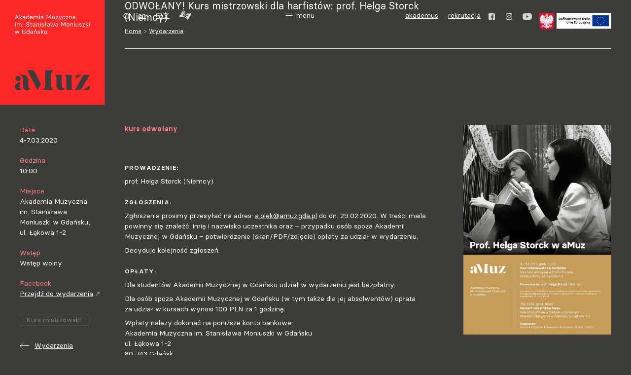

--- FILE ---
content_type: text/html
request_url: https://amuz.gda.pl/wydarzenia/odwolany-kurs-mistrzowski-dla-harfistow-prof-helga-storck-niemcy,232
body_size: 11438
content:
<!DOCTYPE html>
<html lang="pl">
<head>
	<meta http-equiv="Content-Type" content="text/html; charset=utf-8">
	<title>ODWOŁANY! Kurs mistrzowski dla harfistów: prof. Helga Storck (Niemcy) – Akademia Muzyczna im. Stanisława Moniuszki w Gdańsku</title>
	<meta name="robots" content="index, follow" />
	<meta name="google-site-verification" content="HSusjnPoX1YI4gZhrgP6ZQUIYTbAaJSySbdQe-qoGqQ">
	<meta name="keywords" content="akademia, muzyczna, gdańsk">
	<meta name="description" content="kurs odwołany&nbsp;Prowadzenie:prof. Helga Storck (Niemcy)Zgłoszenia:Zgłoszenia prosimy przesyłać na adres: a.olek@amuz.gda.pl do dn. 29.02.2020. W treści maila powinny się znaleźć: imię i nazwisko uczestnika oraz &ndash; przypadku os&oacut">
	<meta property="og:image" content="https://amuz.gda.pl/ogimage.jpg">
	<meta property="og:type" content="website">
	<meta property="og:title" content="ODWOŁANY! Kurs mistrzowski dla harfistów: prof. Helga Storck (Niemcy)">
	<meta property="og:description" content="kurs odwołany&nbsp;Prowadzenie:prof. Helga Storck (Niemcy)Zgłoszenia:Zgłoszenia prosimy przesyłać na adres: a.olek@amuz.gda.pl do dn. 29.02.2020. W treści maila powinny się znaleźć: imię i nazwisko uczestnika oraz &ndash; przypadku os&oacut">
	<meta property="og:site_name" content="Akademia Muzyczna im. Stanisława Moniuszki w Gdańsku">
	<meta name="viewport" content="width=device-width, height=device-height, initial-scale=1.0, maximum-scale=1.0">
	<link href="/style/common.css" rel="stylesheet" type="text/css">
		<link href="/style/webfonts.css" rel="stylesheet" type="text/css">
	<link href="/style/main.less?11" rel="stylesheet/less" type="text/css">
	<link href="/style/custom-select.css" rel="stylesheet" type="text/css">
	<link href="/style/subpage.less?3" rel="stylesheet/less" type="text/css">
<link href="/style/bookings.less?3" rel="stylesheet/less" type="text/css">
<link href="/style/tinymce.css?3" rel="stylesheet" type="text/css">	<script src="//cdnjs.cloudflare.com/ajax/libs/less.js/2.1.0/less.min.js"></script>
	<script src="https://ajax.googleapis.com/ajax/libs/jquery/3.2.1/jquery.min.js"></script>
	<link rel="stylesheet" href="/photoswipe/dist/photoswipe.css">
	<link rel="stylesheet" href="/photoswipe/dist/default-skin/default-skin.css">
	<script type="text/javascript" src="https://cdn.jsdelivr.net/momentjs/latest/moment.min.js"></script>
	<script type="text/javascript" src="https://cdn.jsdelivr.net/npm/daterangepicker/daterangepicker.min.js"></script>
	<link rel="stylesheet" type="text/css" href="https://cdn.jsdelivr.net/npm/daterangepicker/daterangepicker.css" />
	<link rel="shortcut icon" href="/favicon.ico">
	<script async src="https://www.googletagmanager.com/gtag/js?id=UA-58367523-1"></script>
	<!-- Google Tag Manager -->
	<script>(function(w,d,s,l,i){w[l]=w[l]||[];w[l].push({'gtm.start':
	new Date().getTime(),event:'gtm.js'});var f=d.getElementsByTagName(s)[0],
	j=d.createElement(s),dl=l!='dataLayer'?'&l='+l:'';j.async=true;j.src=
	'https://www.googletagmanager.com/gtm.js?id='+i+dl;f.parentNode.insertBefore(j,f);
	})(window,document,'script','dataLayer','GTM-M9CWN3H');</script>
	<!-- End Google Tag Manager -->
</head>
<body class="subpage whiteNav grey ">

<div id="skipLinks">
	<a href="#page">Przejdź do treści</a>
	<a href="/wyszukiwarka">Przejdź do wyszukiwarki</a>
	<a href="/mapa-strony">Mapa strony</a>
	<a href="/kontakt">Kontakt</a>
</div>

<!-- Google Tag Manager (noscript) -->
<noscript><iframe src="https://www.googletagmanager.com/ns.html?id=GTM-M9CWN3H"
height="0" width="0" style="display:none;visibility:hidden"></iframe></noscript>
<!-- End Google Tag Manager (noscript) -->

<!-- Facebook Pixel Code -->
<script>
!function(f,b,e,v,n,t,s)
{if(f.fbq)return;n=f.fbq=function(){n.callMethod?
n.callMethod.apply(n,arguments):n.queue.push(arguments)};
if(!f._fbq)f._fbq=n;n.push=n;n.loaded=!0;n.version='2.0';
n.queue=[];t=b.createElement(e);t.async=!0;
t.src=v;s=b.getElementsByTagName(e)[0];
s.parentNode.insertBefore(t,s)}(window, document,'script',
'https://connect.facebook.net/en_US/fbevents.js');
fbq('init', '218265365912058');
fbq('track', 'PageView');
</script>
<noscript><img height="1" width="1" style="display:none"
src="https://www.facebook.com/tr?id=218265365912058&ev=PageView&noscript=1"
/></noscript>
<!-- End Facebook Pixel Code -->

<nav>

	<a href="/" title="Powrót do strony głównej" id="logo">
				<img src="/images/amuz-logo.svg" class="not-mobile" alt="Akademia Muzyczna w Gdańsku">
		<img src="/images/amuz-logo-short.svg" class="not-desktop" alt="Akademia Muzyczna w Gdańsku">
	</a>

	<div class="container">

		<div class="invertable">

			<a href="/wyszukiwarka" id="search" class="icon"><img src="/images/icon-search.svg" alt="Wyszukiwarka"></a>

			<div id="languages">
				<a href="/en">en</a>
				<a href="/cn">中文</a>
				<a href="https://tlumacz.migam.org/FfNsLIqDnNvXrToJhWA1" target="_blank" class="icon"><img src="/images/pjm.svg?2" alt="Polski Język Migowy"><span class="sr-only">Połącz się z tłumaczeniem PJM.</span></a>
			</div>

		</div>

		<div class="invertable">

			<button id="hamburger" class="openMenuPanel">
				<svg version="1.1" xmlns="http://www.w3.org/2000/svg" xmlns:xlink="http://www.w3.org/1999/xlink" x="0px" y="0px"
	 width="29px" height="29px" viewBox="0 0 29 29" enable-background="new 0 0 29 29" xml:space="preserve">
	<g class="closed">
		<rect x="7.5" y="14" width="14" height="1"/>
		<rect x="7.5" y="9" width="14" height="1"/>
		<rect x="7.5" y="19" width="14" height="1"/>
	</g>
	<g class="open">
		<rect fill="#000000" x="7.375" y="13.904" transform="matrix(0.7071 0.7071 -0.7071 0.7071 14.4998 -6.0064)" width="14.25" height="1.193"/>
		<rect fill="#000000" x="7.375" y="13.904" transform="matrix(-0.7071 0.7071 -0.7071 -0.7071 35.0069 14.5007)" width="14.251" height="1.192"/>
	</g>
</svg>
<span>menu</span>
			</button>
			
		</div>

		<div>

			<div id="links" class="invertable">
				<a href="https://akademus.amuz.gda.pl" target="_blank">akademus</a><a href="/rekrutacja">rekrutacja</a>
			</div>

			<div id="socialMedia" class="invertable">
				<a href="https://www.facebook.com/amuz.gdansk" target="_blank" class="icon"><img src="/images/icon-social-facebook.svg" alt="Facebook"></a>
				<a href="https://www.instagram.com/amuz.gdansk/" target="_blank" class="icon"><img src="/images/icon-social-instagram.svg" alt="Instagram"></a>
				<a href="https://www.youtube.com/c/AkademiaMuzycznawGda%C5%84sku" target="_blank" class="icon"><img src="/images/icon-social-youtube.svg" alt="YouTube"></a>
			</div>
			
			<img src="/images/godlo.png" id="godlo" alt="Godło Polski" class="flag">

			<!-- <a href="/akademia/projekty-finansowane-ze-zrodel-zewnetrznych/fundusze-europejskie/amuz-dla-wszystkich-poprawa-dostepnosci-studiow-muzycznych-dla-osob-z-niepelnosprawnosciami,1027"><img src="/images/eu.png" id="eu" class="flag" alt="Dofinansowane przez Unię Europejską"></a> -->
			<a href="/akademia/projekty-finansowane-ze-zrodel-zewnetrznych/fundusze-europejskie/amuz-dla-wszystkich-poprawa-dostepnosci-studiow-muzycznych-dla-osob-z-niepelnosprawnosciami,1027"><img src="/images/dofinansowane-przez-ue.svg" id="eu" class="flag" alt="Logo UE - Dofinansowane przez Unię Europejską"></a>

		</div>

	</div>

</nav>



<div id="menuPanel" class="panel">

	<div class="header">

		
		<button class="active" data-toggle-category="akademia">Akademia</button>
		<button data-toggle-category="wydzialy">Wydziały</button>
		<button data-toggle-category="studia">Studia</button>
		<button data-toggle-category="rekrutacja">Rekrutacja</button>

	</div>

	<div class="content">

		<div class="padded">
			<div class="categories">
					
				<div class="category" data-category-id="akademia"><ul class="main"><li><a href="/aktualnosci">Aktualności</a></li><li><a href="https://amuz.gda.pl/wydarzenia">Wydarzenia</a></li><li><a href="https://amuz.gda.pl/akademia/uczelnia/nasze-sukcesy,283">Sukcesy</a></li><li><a href="/galerie" target="blank" class="hide-in-tree">Galerie</a></li><li><a href="https://www.facebook.com/amuz.gdansk/photos/">Fotogalerie</a></li><li><a href="https://amuz.gda.pl/akademia/infrastruktura/zajetosc-sal,403">Zajętość sal</a></li><li><a href="/studio-nagran,46">Studio Nagrań</a></li><li><a href="/infrastruktura-i-wynajem,42">Infrastruktura i&nbsp;wynajem</a></li><li><a href="/spacer-wirtualny,638">Spacer wirtualny</a></li><li><a href="/noclegi,51">Noclegi</a></li><li><a href="https://wydawnictwo.amuz.gda.pl/">Sklep Wydawnictwa</a></li></ul><ul><li><a href="/akademia/kontakt,201">Kontakt</a><ul><li><a href="/akademia/kontakt/centrala,249" class="hide-in-tree">Centrala</a></li><li><a href="/akademia/kontakt/biuro-rektora-,229" class="hide-in-tree">Biuro Rektora </a></li><li><a href="/akademia/kontakt/obsluga-prawna,230" class="hide-in-tree">Obsługa prawna</a></li><li><a href="/akademia/kontakt/biuro-karier,228" class="hide-in-tree">Biuro Karier</a></li><li><a href="/akademia/kontakt/kanclerz,231" class="hide-in-tree">Kanclerz</a></li><li><a href="/akademia/kontakt/studio-nagran,50" class="hide-in-tree">Studio Nagrań</a></li><li><a href="/akademia/kontakt/biuro-promocji,84" class="hide-in-tree">Biuro Promocji</a></li><li><a href="/akademia/kontakt/kwestura,232" class="hide-in-tree">Kwestura</a></li><li><a href="/akademia/kontakt/dzial-kadr-i-plac,233" class="hide-in-tree">Dział Kadr i&nbsp;Płac</a></li><li><a href="/akademia/kontakt/rzecznik-ds-rownego-traktowania-i-przeciwdzialania-dyskryminacji-i-mobbingowi,939" class="hide-in-tree">Rzecznik ds. równego traktowania i&nbsp;przeciwdziałania dyskryminacji i&nbsp;mobbingowi</a></li><li><a href="/akademia/kontakt/biuro-wydarzen,1019" class="hide-in-tree">Biuro Wydarzeń</a></li><li><a href="/akademia/kontakt/dzial-administracyjno-gospodarczy,234" class="hide-in-tree">Dział Administracyjno-Gospodarczy</a></li><li><a href="/akademia/kontakt/biuro-wspolpracy-miedzynarodowej-erasmus,93" class="hide-in-tree">Biuro Współpracy Międzynarodowej / Erasmus+</a></li><li><a href="/akademia/kontakt/dzial-zamowien-publicznych,235" class="hide-in-tree">Dział Zamówień Publicznych</a></li><li><a href="/akademia/kontakt/rada-dyscypliny-artystycznej,236" class="hide-in-tree">Rada Dyscypliny Artystycznej</a></li><li><a href="/akademia/kontakt/dzial-informatyczny,238" class="hide-in-tree">Dział Informatyczny</a></li><li><a href="/akademia/kontakt/inspektor-ochrony-danych,239" class="hide-in-tree">Inspektor Ochrony Danych</a></li><li><a href="/akademia/kontakt/archiwum,240" class="hide-in-tree">Archiwum</a></li><li><a href="/akademia/kontakt/biuro-ds-dostepnosci,241" class="hide-in-tree">Biuro ds. dostępności</a></li><li><a href="/akademia/kontakt/audytor-wewnetrzny,656" class="hide-in-tree">Audytor wewnętrzny</a></li><li><a href="/akademia/kontakt/pelnomocnik-ds-ochrony-informacji-niejawnych,1129" class="hide-in-tree">Pełnomocnik ds. ochrony informacji niejawnych</a></li><li><a href="/akademia/kontakt/specjalista-ds-obronnych,242" class="hide-in-tree">Specjalista ds. obronnych</a></li><li><a href="/akademia/kontakt/stroiciele,244" class="hide-in-tree">Stroiciele</a></li><li><a href="/akademia/kontakt/specjalista-ds-bhp,243" class="hide-in-tree">Specjalista ds. BHP</a></li><li><a href="/akademia/kontakt/samorzad-studencki,245" class="hide-in-tree">Samorząd Studencki</a></li><li><a href="/akademia/kontakt/dziekani-i-prodziekani-wydzialow,246" class="hide-in-tree">Dziekani i&nbsp;Prodziekani Wydziałów</a></li><li><a href="/akademia/kontakt/dzial-nauczania,247" class="hide-in-tree">Dział Nauczania</a></li><li><a href="/akademia/kontakt/punkt-ksero,296" class="hide-in-tree">Punkt ksero</a></li><li><a href="/akademia/kontakt/kierownicy-katedr,685" class="hide-in-tree">Kierownicy Katedr</a></li><li><a href="/akademia/kontakt/pelnomocnik-rektora-ds-ewaluacji-jakosci-dzialalnosci-naukowej,869" class="hide-in-tree">Pełnomocnik Rektora ds. ewaluacji jakości działalności naukowej</a></li><li><a href="/akademia/kontakt/biblioteka,96" class="hide-in-tree">Biblioteka</a></li><li><a href="/akademia/kontakt/pozyskiwanie-funduszy-europejskich-i-krajowych,1122" class="hide-in-tree">Pozyskiwanie funduszy europejskich i&nbsp;krajowych</a></li><li><a href="/akademia/kontakt/pozyskiwanie-funduszy-europejskich-i-krajowych,1123" class="hide-in-tree">Pozyskiwanie funduszy europejskich i&nbsp;krajowych</a></li></ul></li><li><a href="/akademia/kalendarium-amuz,903">Kalendarium aMuz</a></li><li><a href="/akademia/nszz-solidarnosc,1105">NSZZ „Solidarność”</a></li><li><a href="/akademia/wybory,65">Wybory</a><ul><li><a href="/akademia/wybory/powiadomienia-i-ogloszenia,370" target="blank" class="hide-in-tree">Powiadomienia i&nbsp;ogłoszenia</a></li><li><a href="/akademia/wybory/regulamin-wyborczy,371" class="hide-in-tree">Regulamin wyborczy</a></li><li><a href="/akademia/wybory/uchwaly,372" class="hide-in-tree">Uchwały</a></li><li><a href="/akademia/wybory/dokumenty-do-pobrania,374" class="hide-in-tree">Dokumenty do pobrania</a></li><li><a href="/akademia/wybory/dokumenty-do-pobrania-2025,1095" class="hide-in-tree">Dokumenty do pobrania 2025</a></li><li><a href="/akademia/wybory/uchwaly-2025,1100" class="hide-in-tree">Uchwały 2025</a></li></ul></li><li><a href="/akademia/projekty-finansowane-ze-zrodel-zewnetrznych,915">Projekty finansowane ze źródeł zewnętrznych</a><ul><li><a href="/akademia/projekty-finansowane-ze-zrodel-zewnetrznych/fundusze-europejskie,1026">Fundusze Europejskie</a></li><li><a href="/akademia/projekty-finansowane-ze-zrodel-zewnetrznych/ministerstwo-nauki-i-szkolnictwa-wyzszego-ministerstwo-edukacji-i-nauki-do-2023-roku,970">Ministerstwo Nauki i&nbsp;Szkolnictwa Wyższego/ Ministerstwo Edukacji i&nbsp;Nauki (do 2023 roku)</a></li><li><a href="/akademia/projekty-finansowane-ze-zrodel-zewnetrznych/kreatywny-nauczyciel-pomorza-tworcze-metody-w-pracy-nauczyciela,1128" class="hide-in-tree">Kreatywny Nauczyciel Pomorza – twórcze metody w&nbsp;pracy nauczyciela</a></li><li><a href="/akademia/projekty-finansowane-ze-zrodel-zewnetrznych/ministerstwo-kultury-i-dziedzictwa-narodowego,971">Ministerstwo Kultury i&nbsp;Dziedzictwa Narodowego</a></li><li><a href="/akademia/projekty-finansowane-ze-zrodel-zewnetrznych/inne,972">Inne</a></li></ul></li><li><a href="/akademia/uczelnia,5">Uczelnia</a><ul><li><a href="/akademia/uczelnia/historia-uczelni,56">Historia uczelni</a></li><li><a href="/akademia/uczelnia/rada-akademii-muzycznej,60">Rada Akademii Muzycznej</a></li><li><a href="/akademia/uczelnia/rektorzy,63">Rektorzy</a></li><li><a href="/akademia/uczelnia/senat-oraz-komisje-senackie-i-statutowe,64">Senat oraz komisje senackie i&nbsp;statutowe</a></li><li><a href="/akademia/uczelnia/doktorzy-honoris-causa,982">Doktorzy honoris causa</a></li><li><a href="/akademia/uczelnia/nasze-konkursy,912">Nasze konkursy</a></li><li><a href="/akademia/uczelnia/nasze-sukcesy,283">Nasze sukcesy</a></li><li><a href="/akademia/uczelnia/zespoly-artystyczne,18">Zespoły artystyczne</a></li></ul></li><li><a href="/akademia/akty-prawne,6">Akty prawne</a><ul><li><a href="/akademia/akty-prawne/regulaminy,66">Regulaminy</a></li><li><a href="/akademia/akty-prawne/uchwaly-senatu,67">Uchwały Senatu</a></li><li><a href="/akademia/akty-prawne/uchwaly-rady-dyscypliny-artystycznej,1111">Uchwały Rady Dyscypliny Artystycznej</a></li><li><a href="/akademia/akty-prawne/zarzadzenia-rektora,68">Zarządzenia Rektora</a></li><li><a href="/akademia/akty-prawne/ustawy,69">Ustawy</a></li><li><a href="/akademia/akty-prawne/rozporzadzenia-ministrow,70">Rozporządzenia ministrów</a></li><li><a href="/akademia/akty-prawne/wewnetrzny-system-zapewniania-jakosci-ksztalcenia,71">Wewnętrzny System Zapewniania Jakości Kształcenia</a></li><li><a href="/akademia/akty-prawne/potwierdzanie-efektow-uczenia-sie,72">Potwierdzanie efektów uczenia się</a></li></ul></li><li><a href="/akademia/uwierzytelnianie-dokumentow,722">Uwierzytelnianie dokumentów</a></li><li><a href="/akademia/postepowania-awansowe,7">Postępowania awansowe</a><ul><li><a href="/akademia/postepowania-awansowe/rada-dyscypliny-artystycznej,281">Rada Dyscypliny Artystycznej</a></li><li><a href="https://www.amuz.gda.pl/akademia/akty-prawne/uchwaly-rady-dyscypliny-artystycznej,1111">Uchwały RDA</a></li><li><a href="/akademia/postepowania-awansowe/doktoraty,73">Doktoraty</a></li><li><a href="/akademia/postepowania-awansowe/publiczne-obrony-rozpraw-doktorskich-zawiadomienia,892">Publiczne obrony rozpraw doktorskich – zawiadomienia</a></li><li><a href="/akademia/postepowania-awansowe/postepowania-habilitacyjne,874">Postępowania habilitacyjne</a></li><li><a href="https://bip.amuz.gda.pl/postepowania-awansowe/" target="blank">Postępowania awansowe – BIP</a></li><li><a href="/akademia/postepowania-awansowe/dokumenty-do-pobrania,74">Dokumenty do pobrania</a></li><li><a href="https://www.amuz.gda.pl/akademia/uczelnia/kontakt/biuro-rady-dyscypliny-artystycznej,236">Kontakt</a></li></ul></li><li><a href="/akademia/szkola-doktorska,695">Szkoła Doktorska</a><ul></ul></li><li><a href="/akademia/biuro-ds-nauki-rozwoju-kadr-i-wydawnictwa,8">Biuro ds. Nauki, Rozwoju Kadr i&nbsp;Wydawnictwa</a><ul><li><a href="/akademia/biuro-ds-nauki-rozwoju-kadr-i-wydawnictwa/formularze,78">Formularze</a></li><li><a href="/akademia/biuro-ds-nauki-rozwoju-kadr-i-wydawnictwa/wydawnictwo,79">Wydawnictwo</a></li><li><a href="/akademia/biuro-ds-nauki-rozwoju-kadr-i-wydawnictwa/nabory-tekstow-submission,993">Nabory tekstów/Submission</a></li><li><a href="/akademia/biuro-ds-nauki-rozwoju-kadr-i-wydawnictwa/sklep-wydawnictwa,918">Sklep Wydawnictwa</a></li><li><a href="/akademia/biuro-ds-nauki-rozwoju-kadr-i-wydawnictwa/kontakt,80">Kontakt</a></li></ul></li><li><a href="/akademia/biuro-promocji,9">Biuro Promocji</a><ul><li><a href="/akademia/biuro-promocji/ksiega-znaku-i-logotypy-amuz-do-pobrania,82">Księga znaku i&nbsp;logotypy aMuz do pobrania</a></li><li><a href="http://rebranding.amuz.gda.pl" target="blank">Identyfikacja wizualna</a></li><li><a href="/akademia/biuro-promocji/formularze,944">Formularze</a></li><li><a href="/akademia/biuro-promocji/szablony-plakatow-do-samodzielnej-edycji,1000">Szablony plakatów do samodzielnej edycji</a></li><li><a href="/akademia/biuro-promocji/amuz-w-mediach,938">aMuz w&nbsp;mediach</a></li><li><a href="/akademia/biuro-promocji/gadzety-amuz,943">Gadżety aMuz</a></li><li><a href="/akademia/uczelnia/kontakt/biuro-promocji,84">Kontakt</a></li></ul></li><li><a href="/akademia/biuro-wydarzen,1020">Biuro Wydarzeń</a><ul><li><a href="/akademia/biuro-wydarzen/zglos-zapotrzebowanie-na-zaplanowane-wydarzenie,1022">Zgłoś zapotrzebowanie na zaplanowane wydarzenie</a></li><li><a href="/akademia/biuro-wydarzen/zglos-nowe-wydarzenie,1030">Zgłoś nowe wydarzenie</a></li><li><a href="/akademia/biuro-wydarzen/zglos-koncert-dyplomowy,1031">Zgłoś koncert dyplomowy</a></li><li><a href="/akademia/biuro-wydarzen/zglos-wydarzenie-i-zapotrzebowanie-zaplanowane-biezace-dyplomowe,1130" class="hide-in-tree">Zgłoś wydarzenie i&nbsp;zapotrzebowanie (zaplanowane / bieżące / dyplomowe)</a></li><li><a href="/akademia/uczelnia/kontakt/biuro-wydarzen,1019">Kontakt</a></li></ul></li><li><a href="/akademia/biuro-wspolpracy-miedzynarodowej-erasmus,10">Biuro Współpracy Międzynarodowej / Erasmus+</a><ul><li><a href="/akademia/biuro-wspolpracy-miedzynarodowej-erasmus/dla-studenta,85">Dla studenta</a></li><li><a href="/akademia/biuro-wspolpracy-miedzynarodowej-erasmus/dla-pracownika,88">Dla pracownika</a></li><li><a href="/akademia/biuro-wspolpracy-miedzynarodowej-erasmus/mieszane-programy-intensywne,937" target="blank">Mieszane Programy Intensywne</a></li><li><a href="/akademia/biuro-wspolpracy-miedzynarodowej-erasmus/uczelnie-partnerskie,89">Uczelnie partnerskie</a></li><li><a href="/akademia/biuro-wspolpracy-miedzynarodowej-erasmus/projekty,968">Projekty</a></li><li><a href="/akademia/biuro-wspolpracy-miedzynarodowej-erasmus/karta-erasmusa-dla-szkolnictwa-wyzszego-2021-2027,91">Karta Erasmusa dla Szkolnictwa Wyższego 2021-2027</a></li><li><a href="/akademia/biuro-wspolpracy-miedzynarodowej-erasmus/erasmus-policy-statement,92">Erasmus Policy Statement </a></li><li><a href="/akademia/biuro-wspolpracy-miedzynarodowej-erasmus/harma-2020-2023,715">HarMA+ (2020–2023)</a></li><li><a href="https://amuz.gda.pl/wydzialy/wydzial-i-dyrygentury-kompozycji-i-teorii-muzyki/harma-hub-2023-2026,1010">HarMA HUB (2023–2026)</a></li><li><a href="/akademia/biuro-wspolpracy-miedzynarodowej-erasmus/kontakt,93">Kontakt</a></li></ul></li><li><a href="/akademia/biuro-karier,135">Biuro Karier</a><ul></ul></li><li><a href="/akademia/biblioteka,11">Biblioteka</a><ul></ul></li><li><a href="/akademia/rzecznik-ds-rownego-traktowania-i-przeciwdzialania-dyskryminacji-i-mobbingowi,922">Rzecznik ds. równego traktowania  i&nbsp;przeciwdziałania dyskryminacji i&nbsp;mobbingowi</a></li><li><a href="/akademia/standardy-ochrony-maloletnich,1018">Standardy ochrony małoletnich</a></li><li><a href="/akademia/infrastruktura,12">Infrastruktura</a><ul><li><a href="/akademia/infrastruktura/budynki-amuz,396">Budynki aMuz</a></li><li><a href="https://amuz.gda.pl/spacer-wirtualny,638" target="blank">Spacer wirtualny</a></li><li><a href="https://amuz.gda.pl/studia/domy-studenckie,23" target="blank">Domy studenckie</a></li><li><a href="/akademia/infrastruktura/gastronomia,107">Gastronomia</a></li><li><a href="/akademia/infrastruktura/parking,108">Parking</a></li><li><a href="/akademia/infrastruktura/zajetosc-sal,403" target="blank">Zajętość sal</a></li></ul></li></ul></div><div class="category" data-category-id="wydzialy"><ul><li><a href="/wydzialy/wydzial-i-dyrygentury-kompozycji-i-teorii-muzyki,13">Wydział I&nbsp;– Dyrygentury, Kompozycji i&nbsp;Teorii Muzyki</a><ul><li><a href="/wydzialy/wydzial-i-dyrygentury-kompozycji-i-teorii-muzyki/struktura,143">Struktura</a></li><li><a href="/wydzialy/wydzial-i-dyrygentury-kompozycji-i-teorii-muzyki/pedagodzy,144">Pedagodzy</a></li><li><a href="/wydzialy/wydzial-i-dyrygentury-kompozycji-i-teorii-muzyki/kierunki-i-specjalnosci,667">Kierunki i&nbsp;specjalności</a></li><li><a href="/wydzialy/wydzial-i-dyrygentury-kompozycji-i-teorii-muzyki/studia-podyplomowe,668">Studia podyplomowe</a></li><li><a href="/wydzialy/wydzial-i-dyrygentury-kompozycji-i-teorii-muzyki/plany-studiow,145">Plany studiów</a></li><li><a href="/wydzialy/wydzial-i-dyrygentury-kompozycji-i-teorii-muzyki/sylabusy-do-2020-2021,924">Sylabusy do 2020/2021</a></li><li><a href="/wydzialy/wydzial-i-dyrygentury-kompozycji-i-teorii-muzyki/sylabusy-od-2021-2022,928">Sylabusy od 2021/2022</a></li><li><a href="https://amuz.gda.pl/akademia/biuro-wspolpracy-miedzynarodowej-erasmus/harma-2020-2023,715">HarMA+ (2020-2023)</a></li><li><a href="/wydzialy/wydzial-i-dyrygentury-kompozycji-i-teorii-muzyki/harma-hub-2023-2026,1010">HarMA HUB (2023–2026)</a></li><li><a href="http://aspektymuzyki.amuz.gda.pl">Aspekty Muzyki</a></li><li><a href="https://meaningofmusic2024.pl" target="blank">Meaning of&nbsp;Music</a></li><li><a href="/wydzialy/wydzial-i-dyrygentury-kompozycji-i-teorii-muzyki/kontakt,671">Kontakt</a></li></ul></li><li><a href="/wydzialy/wydzial-ii-instrumentalny,14">Wydział II – Instrumentalny</a><ul><li><a href="/wydzialy/wydzial-ii-instrumentalny/struktura,148">Struktura</a></li><li><a href="/wydzialy/wydzial-ii-instrumentalny/pedagodzy,149">Pedagodzy</a></li><li><a href="/wydzialy/wydzial-ii-instrumentalny/kierunki-i-specjalnosci,669">Kierunki i&nbsp;specjalności</a></li><li><a href="/wydzialy/wydzial-ii-instrumentalny/plany-studiow,150">Plany studiów</a></li><li><a href="/wydzialy/wydzial-ii-instrumentalny/sylabusy-do-2020-2021,925">Sylabusy do 2020/2021</a></li><li><a href="/wydzialy/wydzial-ii-instrumentalny/sylabusy-od-2021-2022,929" target="blank">Sylabusy od 2021/2022</a></li><li><a href="/wydzialy/wydzial-ii-instrumentalny/sylwetka-absolwenta,979">Sylwetka absolwenta</a></li><li><a href="/wydzialy/wydzial-ii-instrumentalny/studia-podyplomowe,670">Studia podyplomowe</a></li><li><a href="/wydzialy/wydzial-ii-instrumentalny/kontakt,672">Kontakt</a></li></ul></li><li><a href="/wydzialy/wydzial-iii-wokalno-aktorski,15">Wydział III – Wokalno-Aktorski</a><ul><li><a href="/wydzialy/wydzial-iii-wokalno-aktorski/struktura,153">Struktura</a></li><li><a href="/wydzialy/wydzial-iii-wokalno-aktorski/pedagodzy,154">Pedagodzy</a></li><li><a href="/wydzialy/wydzial-iii-wokalno-aktorski/kierunek-i-specjalnosci,674">Kierunek i&nbsp;specjalności</a></li><li><a href="/wydzialy/wydzial-iii-wokalno-aktorski/plany-studiow,155">Plany studiów</a></li><li><a href="/wydzialy/wydzial-iii-wokalno-aktorski/sylabusy-do-2020-2021,926">Sylabusy do 2020/2021</a></li><li><a href="/wydzialy/wydzial-iii-wokalno-aktorski/sylabusy-od-2021-2022,930">Sylabusy od 2021/2022</a></li><li><a href="https://amuz.gda.pl/rekrutacja-2025-2026/studia-podyplomowe/podyplomowe-studia-w-zakresie-wokalistyki,1098">Studia podyplomowe</a></li><li><a href="/wydzialy/wydzial-iii-wokalno-aktorski/kontakt,673">Kontakt</a></li></ul></li><li><a href="/wydzialy/wydzial-iv-dyrygentury-choralnej-muzyki-koscielnej-edukacji-artystycznej-rytmiki-i-jazzu,16">Wydział IV – Dyrygentury Chóralnej, Muzyki Kościelnej, Edukacji Artystycznej, Rytmiki i&nbsp;Jazzu</a><ul><li><a href="/wydzialy/wydzial-iv-dyrygentury-choralnej-muzyki-koscielnej-edukacji-artystycznej-rytmiki-i-jazzu/struktura,158">Struktura</a></li><li><a href="/wydzialy/wydzial-iv-dyrygentury-choralnej-muzyki-koscielnej-edukacji-artystycznej-rytmiki-i-jazzu/pedagodzy,159">Pedagodzy</a></li><li><a href="/wydzialy/wydzial-iv-dyrygentury-choralnej-muzyki-koscielnej-edukacji-artystycznej-rytmiki-i-jazzu/kierunki-i-specjalnosci,680">Kierunki i&nbsp;specjalności</a></li><li><a href="/wydzialy/wydzial-iv-dyrygentury-choralnej-muzyki-koscielnej-edukacji-artystycznej-rytmiki-i-jazzu/plany-studiow,160">Plany studiów</a></li><li><a href="/wydzialy/wydzial-iv-dyrygentury-choralnej-muzyki-koscielnej-edukacji-artystycznej-rytmiki-i-jazzu/sylabusy-do-2020-2021,927">Sylabusy do 2020/2021</a></li><li><a href="/wydzialy/wydzial-iv-dyrygentury-choralnej-muzyki-koscielnej-edukacji-artystycznej-rytmiki-i-jazzu/sylabusy-od-2021-2022,931">Sylabusy od 2021/2022</a></li><li><a href="https://www.amuz.gda.pl/rekrutacja-2022-2023/studia-podyplomowe/podyplomowe-studia-dyrygentury-choralnej-i-oratoryjno-kantatowej-specjalnosc-realizacja-projektow-artystycznych,876">Studia podyplomowe</a></li><li><a href="/wydzialy/wydzial-iv-dyrygentury-choralnej-muzyki-koscielnej-edukacji-artystycznej-rytmiki-i-jazzu/olimpiada-muzyczna,906">Olimpiada muzyczna</a></li><li><a href="/wydzialy/wydzial-iv-dyrygentury-choralnej-muzyki-koscielnej-edukacji-artystycznej-rytmiki-i-jazzu/kontakt,679">Kontakt</a></li></ul></li><li><a href="/wydzialy/jednostki-miedzywydzialowe,17">Jednostki międzywydziałowe</a><ul><li><a href="/wydzialy/jednostki-miedzywydzialowe/miedzywydzialowa-katedra-akompaniamentu,691">Międzywydziałowa Katedra Akompaniamentu</a></li><li><a href="/wydzialy/jednostki-miedzywydzialowe/studium-jezykow-obcych,162">Studium Języków Obcych</a></li><li><a href="/wydzialy/jednostki-miedzywydzialowe/studium-pedagogiczne,163">Studium Pedagogiczne</a></li><li><a href="/wydzialy/jednostki-miedzywydzialowe/studium-wychowania-fizycznego,164">Studium Wychowania Fizycznego</a></li></ul></li></ul></div><div class="category" data-category-id="studia"><ul><li><a href="/studia/praktyczny-przewodnik-pierwszaka,225">Praktyczny Przewodnik Pierwszaka</a></li><li><a href="/studia/ochrona-maloletnich-przed-krzywdzeniem,1024">Ochrona małoletnich przed krzywdzeniem</a></li><li><a href="https://amuz.gda.pl/upload/tinymce/a1617dab02521ebc0b6df6b5e4af97f42e3fff7c.pdf">Obowiązkowe szkolenia BHP oraz ochrony przeciwpożarowej</a></li><li><a href="/studia/organizacja-toku-studiow,19">Organizacja toku studiów</a><ul><li><a href="/studia/organizacja-toku-studiow/kalendarz-roku-akademickiego,111">Kalendarz roku akademickiego</a></li><li><a href="/studia/organizacja-toku-studiow/terminy-zjazdow,113">Terminy zjazdów</a></li><li><a href="/studia/organizacja-toku-studiow/katalog-ects,114">Katalog ECTS</a></li><li><a href="/studia/organizacja-toku-studiow/pliki-do-pobrania-wzory-dokumentow,115">Pliki do pobrania / Wzory dokumentów</a></li><li><a href="/studia/organizacja-toku-studiow/plany-zajec,116">Plany zajęć</a></li><li><a href="/studia/organizacja-toku-studiow/sesja-egzaminacyjna,112">Sesja egzaminacyjna</a></li><li><a href="/studia/organizacja-toku-studiow/dyplomowanie,122">Dyplomowanie</a></li><li><a href="/studia/organizacja-toku-studiow/elektroniczna-legitymacja-studencka,899">Elektroniczna legitymacja studencka</a></li><li><a href="/studia/organizacja-toku-studiow/mlegitymacja,986">mLegitymacja</a></li><li><a href="/studia/organizacja-toku-studiow/ubezpieczenie-zdrowotne-studentow,898">Ubezpieczenie zdrowotne studentów</a></li><li><a href="/studia/organizacja-toku-studiow/zaswiadczenie-do-celow-emerytalno-rentowych,941">Zaświadczenie do celów emerytalno-rentowych</a></li><li><a href="/studia/organizacja-toku-studiow/rankingi-najlepszych-absolwentow,1040" target="blank">Rankingi najlepszych absolwentów</a></li></ul></li><li><a href="https://amuzgda.sharepoint.com/sites/plan" target="blank">Tablica ogłoszeń</a><ul><li><a href="https://amuzgda.sharepoint.com/sites/plan/SitePages/Wydzia%C5%82-I.aspx" target="blank">Wydział I</a></li><li><a href="https://amuzgda.sharepoint.com/sites/plan/SitePages/Wydzia%C5%82-II.aspx">Wydział II</a></li><li><a href="https://amuzgda.sharepoint.com/sites/plan/SitePages/Wydzia%C5%82-III.aspx" target="blank">Wydział III</a></li><li><a href="https://amuzgda.sharepoint.com/sites/plan/SitePages/Wydzia%C5%82-IV.aspx" target="blank">Wydział IV</a></li></ul></li><li><a href="/studia/ksztalcenie-online-poradniki,697">Kształcenie online – poradniki</a></li><li><a href="/studia/oplaty,375">Opłaty</a></li><li><a href="/studia/stypendia,22">Stypendia</a><ul><li><a href="/studia/stypendia/socjalne,129">Socjalne</a></li><li><a href="/studia/stypendia/rektora,130" target="blank">Rektora</a></li><li><a href="/studia/stypendia/inne,226">Inne</a></li><li><a href="/studia/stypendia/kontakt,131">Kontakt</a></li></ul></li><li><a href="/studia/samorzady,20">Samorządy</a><ul><li><a href="/studia/samorzady/samorzad-studencki,127">Samorząd studencki</a></li><li><a href="/studia/samorzady/samorzad-doktorantow,128">Samorząd doktorantów</a></li></ul></li><li><a href="/studia/kola-naukowe,21">Koła naukowe</a><ul><li><a href="/studia/kola-naukowe/wydzial-i,189">Wydział I</a></li><li><a href="/studia/kola-naukowe/wydzial-ii,194">Wydział II</a></li><li><a href="/studia/kola-naukowe/wydzial-iii,195">Wydział III</a></li><li><a href="/studia/kola-naukowe/wydzial-iv,196">Wydział IV</a></li><li><a href="/studia/kola-naukowe/kola-miedzywydzialowe,213">Koła międzywydziałowe</a></li></ul></li><li><a href="/studia/domy-studenckie,23">Domy studenckie</a><ul><li><a href="/studia/domy-studenckie/regulamin-ds,306">Regulamin DS</a></li><li><a href="/studia/domy-studenckie/cennik,401">Cennik</a></li><li><a href="/studia/domy-studenckie/wniosek-o-miejsce-w-ds,308">Wniosek o&nbsp;miejsce w&nbsp;DS</a></li><li><a href="/studia/domy-studenckie/przydzial-miejsc-w-ds,307">Przydział miejsc w&nbsp;DS</a></li><li><a href="/studia/domy-studenckie/ogloszenia,449">Ogłoszenia</a></li><li><a href="https://www.amuz.gda.pl/noclegi/kontakt,248">Kontakt</a></li></ul></li></ul></div><div class="category" data-category-id="rekrutacja"><ul><li><a href="/rekrutacja-2025-2026/informator-2026-2027,1120">Informator 2026/2027</a></li><li><a href="/rekrutacja-2025-2026/dodatkowa-rekrutacja-2025-2026,1115">DODATKOWA REKRUTACJA 2025/2026</a></li><li><a href="https://www.amuz.gda.pl/rekrutacja,4">Informacje ogólne</a></li><li><a href="/rekrutacja-2025-2026/rejestracja,26">Rejestracja</a></li><li><a href="/rekrutacja-2025-2026/egzaminy-wstepne-2025-2026,871">Egzaminy wstępne 2025/2026</a></li><li><a href="/rekrutacja-2025-2026/informator-2025-2026,1017">Informator 2025/2026</a></li><li><a href="https://amuz.gda.pl/akademia/szkola-doktorska,695">Szkoła Doktorska</a><ul></ul></li><li><a href="/rekrutacja-2025-2026/studia-podyplomowe,32">Studia podyplomowe</a><ul><li><a href="/rekrutacja-2025-2026/studia-podyplomowe/podyplomowe-studia-w-zakresie-wokalistyki,1098" class="hide-in-tree">Podyplomowe Studia w&nbsp;zakresie wokalistyki</a></li><li><a href="/rekrutacja-2025-2026/studia-podyplomowe/podyplomowe-studia-kompozycji,446" class="hide-in-tree">Podyplomowe Studia Kompozycji </a></li><li><a href="/rekrutacja-2025-2026/studia-podyplomowe/podyplomowe-studia-w-zakresie-instrumentalistyki,447" class="hide-in-tree">Podyplomowe Studia w&nbsp;zakresie instrumentalistyki </a></li><li><a href="/rekrutacja-2025-2026/studia-podyplomowe/podyplomowe-studia-muzyki-dawnej,448" class="hide-in-tree">Podyplomowe Studia Muzyki Dawnej </a></li><li><a href="/rekrutacja-2025-2026/studia-podyplomowe/podyplomowe-studia-dyrygentury-choralnej-i-oratoryjno-kantatowej-specjalnosc-realizacja-projektow-artystycznych,876" class="hide-in-tree">Podyplomowe Studia Dyrygentury Chóralnej i&nbsp;Oratoryjno-Kantatowej, specjalność: realizacja projektów artystycznych</a></li></ul></li><li><a href="/rekrutacja-2025-2026/staze-artystyczne,977">Staże artystyczne</a></li><li><a href="/rekrutacja-2025-2026/oplaty,34">Opłaty</a><ul><li><a href="/rekrutacja-2025-2026/oplaty/oplaty-rekrutacyjne,397" class="hide-in-tree">Opłaty rekrutacyjne</a></li><li><a href="https://amuz.gda.pl/studia/oplaty,375" class="hide-in-tree">Opłaty za świadczone usługi edukacyjne</a></li></ul></li><li><a href="/rekrutacja-2025-2026/wiecej-o-amuz,24">Więcej o&nbsp;aMuz</a><ul><li><a href="https://amuz.gda.pl/akademia/uczelnia/historia-uczelni,56" target="blank" class="hide-in-tree">Historia uczelni</a></li><li><a href="https://amuz.gda.pl/akademia/infrastruktura/budynki-amuz,396" target="blank" class="hide-in-tree">Zobacz infrastrukturę</a></li><li><a href="https://www.facebook.com/pg/amuz.gdansk/photos/?tab=albums&ref=page_internal" target="blank" class="hide-in-tree">Zobacz fotogalerie z&nbsp;wydarzeń</a></li><li><a href="https://www.youtube.com/playlist?list=PLAt7HLOuE7wQiEGs3tVJKbK8DgG2O32ck" target="blank" class="hide-in-tree">Posłuchaj naszych studentów, absolwentów i&nbsp;pedagogów na YouTube</a></li><li><a href="https://amuz.gda.pl/spacer-wirtualny,638" target="blank" class="hide-in-tree">Spacer wirtualny</a></li></ul></li><li><a href="/rekrutacja-2025-2026/o-wydzialach,404">O wydziałach</a><ul></ul></li><li><a href="https://amuz.gda.pl/spacer-wirtualny,638" target="blank">Spacer wirtualny po uczelni</a></li><li><a href="/rekrutacja-2025-2026/dni-otwarte-2025,816">Dni Otwarte 2025</a><ul><li><a href="/rekrutacja-2025-2026/dni-otwarte-2025/konsultacje-online-stacjonarne,407" class="hide-in-tree">Konsultacje online / stacjonarne</a></li></ul></li><li><a href="/rekrutacja-2025-2026/nowosci,827">Nowości!</a></li><li><a href="/rekrutacja-2025-2026/dlaczego-gdansk,406">Dlaczego Gdańsk?</a></li><li><a href="/rekrutacja-2025-2026/pobierz-gift,421">Pobierz gift </a></li><li><a href="/rekrutacja-2025-2026/kontakt,33">Kontakt</a><ul></ul></li></ul></div>
			</div>

			<div class="footer">

				<div class="contact">
					<strong>Akademia Muzyczna im. Stanisława Moniuszki w&nbsp;Gdańsku</strong><br>
					<p>ul. Łąkowa 1-2, 80-743 Gdańsk <span class="separator"></span> tel. (+48 58) 300 92 00 <span class="separator"></span> <a href="mailto:rektorat@amuz.gda.pl">rektorat@amuz.gda.pl</a></p>				</div>

				<ul class="additionalLinks">
					<li><a href="/praca-w-amuz,134">Praca w&nbsp;aMuz</a></li><li><a href="/deklaracja-dostepnosci,923">Deklaracja dostępności</a></li><li><a href="/informacje-bhp-dla-pracownikow-i-studentow,297">Informacje BHP dla pracowników i&nbsp;studentów</a></li><li><a href="https://bip.amuz.gda.pl/zamowienia-publiczne/">Zamówienia publiczne</a></li><li><a href="/kasa-zapomogowo-pozyczkowa,141">Kasa Zapomogowo-Pożyczkowa</a></li><li><a href="/ochrona-danych-osobowych,142">Ochrona Danych Osobowych</a></li><li><a href="/poczta-amuz,187" target="blank">Poczta aMuz</a></li><li><a href="https://bip.amuz.gda.pl/" target="blank">Biuletyn Informacji Publicznej</a></li><li><a href="http://www2.amuz.gda.pl" target="blank">Archiwalna wersja strony</a></li><li><a href="/mapa-strony">Mapa strony</a></li><li><a href="/newsletter">Newsletter</a></li>				</ul>

				<div class="copyrights">
					<p>
						Copyright&nbsp;©&nbsp;2026. Wszystkie prawa zastrzeżone. Wykonanie:&nbsp;<a href="https://dwasiedem.com">dwasiedem.com</a>
					</p>
				</div>

				<button id="backToClose" class="sr-only">Powrót do góry menu</button>

			</div>
		</div>

		<div id="eu-funds">
			<a href="/akademia/projekty-finansowane-ze-zrodel-zewnetrznych/fundusze-europejskie/amuz-dla-wszystkich-poprawa-dostepnosci-studiow-muzycznych-dla-osob-z-niepelnosprawnosciami,1027">
				<img src="/images/eu-funds.png" alt="Logo Fundusze Europejskie dla Rozwoju Społecznego, Flaga Polski, Logo Dofinansowane przez Unię Europejską">
			</a>
		</div>

	</div>

</div>

<header id="header">

	<div class="content">
		<h1 class="long">ODWOŁANY! Kurs mistrzowski dla harfistów: prof. Helga Storck (Niemcy)</h1>
		<div id="breadcrumb">
			<a href="/" class="home">Home</a><span class="separator"> > </span>					<a href="/wydarzenia,03-2020">Wydarzenia</a>
						</div>
	</div>

</header>


<main id="page" class="eventPage">

	
		<section id="subpage">

			<div class="submenu">

				<div class="details">

					<div><p class="title date">Data</p><p>4-7.03.2020</p></div><div><p class="title time">Godzina</p><p>10:00</p></div><div><p class="title place">Miejsce</p><p>Akademia Muzyczna im. Stanisława Moniuszki w&nbsp;Gdańsku, ul.&nbsp;Łąkowa 1-2</p></div><div><p class="title entrance">Wstęp</p><p>Wstęp wolny</p></div><div><p class="title fb">Facebook</p><p><a href="https://www.facebook.com/events/847365725705728/">Przejdź do wydarzenia</a></p></div>
				</div>

				<div class="tags"><a href="/wydarzenia?s=Kurs mistrzowski">Kurs mistrzowski</a></div>
									<a class="back" href="/wydarzenia,03-2020">Wydarzenia</a>
				
			</div>

			<div class="content">

				<img src="/upload/hd/3c4becfe607215ccd5adf5de1e9dca8cfdc9240b.jpg" class="poster" alt="Plakat wydarzenia 'ODWOŁANY! Kurs mistrzowski dla harfistów: prof. Helga Storck (Niemcy)'"><div class="description mce-content-body"><h2>kurs odwołany</h2><h3>&nbsp;</h3><h3>Prowadzenie:</h3><p>prof. Helga Storck (Niemcy)</p><h3>Zgłoszenia:</h3><p>Zgłoszenia prosimy przesyłać na adres: <a href="mailto:a.olek@amuz.gda.pl">a.olek@amuz.gda.pl</a> do dn. 29.02.2020. W&nbsp;treści maila powinny się znaleźć: imię i&nbsp;nazwisko uczestnika oraz &ndash; przypadku os&oacute;b spoza Akademii Muzycznej w&nbsp;Gdańsku &ndash; potwierdzenie (skan/PDF/zdjęcie) opłaty za udział w&nbsp;wydarzeniu.</p><p>Decyduje kolejność zgłoszeń.</p><h3>Opłaty:</h3><p>Dla student&oacute;w Akademii Muzycznej w&nbsp;Gdańsku udział w&nbsp;wydarzeniu jest bezpłatny.</p><p>Dla os&oacute;b spoza Akademii Muzycznej w&nbsp;Gdańsku (w tym także dla jej absolwent&oacute;w) opłata za&nbsp;udział w&nbsp;kursach wynosi 100 PLN za 1 godzinę.</p><p>Wpłaty należy dokonać na poniższe konto bankowe:<br />Akademia Muzyczna im. Stanisława Moniuszki w&nbsp;Gdańsku<br />ul.&nbsp;Łąkowa 1-2<br />80-743 Gdańsk</p><p>PL14 1090 1098 0000 0000 0901 5764<br />(SANTANDER BANK POLSKA S.A.)</p><p>Tytuł przelewu:<br />Kurs Mistrzowski z&nbsp;Helgą Storck<br />imię i&nbsp;nazwisko uczestnika<br />UWAGA: W&nbsp;związku ze zmianą ustawy VAT osoby, kt&oacute;re potrzebują fakturę, powinny w&nbsp;tytule przelewu dopisać informację &bdquo;Proszę o&nbsp;fakturę na: ..." (tu należy wpisać nazwę firmy/instytucji, adres i&nbsp;NIP do faktury).</p><h3>Organizator:</h3><p>Katedra Organ&oacute;w, Klawesynu, Akordeonu, Gitary i&nbsp;Harfy</p><h3>Miejsce:</h3><p>Sala konferencyjna w&nbsp;Domu Muzyka (kampus aMuz, ul.&nbsp;Łąkowa 1-2)</p><hr /><p><strong><img src="/upload/tinymce/d0c359085fddc3a52f1f2d6378ad1dd13bae3f72.png" alt="Fotografia Helga Storck" width="395" height="553" />prof. Helga Storck</strong></p><p>Solistka, kameralistka, pedagog &ndash; jedna z&nbsp;najwybitniejszych harfistek. Urodzona na Śląsku, ukończyła z&nbsp;wyr&oacute;żnieniem studia w&nbsp;Folkwangschule w&nbsp;Essen i&nbsp;pod kierunkiem M. Grandjany w&nbsp;Juliard School w&nbsp;Nowym Yorku. Była pierwszą harfistką w&nbsp;WDR Radio Orchester w&nbsp;Kolonii, w&nbsp;Operze w&nbsp;Hamburgu i&nbsp;Filharmonii w&nbsp;Monachium. Występowała ze znakomitymi orkiestrami i&nbsp;zespołami, także z&nbsp;mężem wiolonczelistą Klausem Storck. Dokonała wielu nagrań dla Deutsche Grammophon, Vox, Teldec, Erato, Calig, Colosseum, Philips i&nbsp;Polskich Nagrań. Prowadziła klasę harfy w&nbsp;Hochschule fur Musik Und Theater w&nbsp;Monachium i&nbsp;w Universitat Mozarteum w&nbsp;Salzburgu a&nbsp;od 2004&nbsp;r. jest prof. klasy harfy w&nbsp;AM w&nbsp;Katowicach. Prowadziła kursy mistrzowskie w&nbsp;wielu krajach Europy, w&nbsp;Japonii, Korei i&nbsp;USA. Jej uczennice występują w&nbsp;znanych orkiestrach i&nbsp;zespołach na świecie. W&nbsp;2014&nbsp;r. została uhonorowana medalem Zasłużona Kulturze <em>Gloria Artis</em>.</p></div>
			</div>

		</section>

	
</main>


<div class="pswp" tabindex="-1" role="dialog" aria-hidden="true">
	<div class="pswp__bg"></div>
	<div class="pswp__scroll-wrap">
		<div class="pswp__container">
			<div class="pswp__item"></div>
			<div class="pswp__item"></div>
			<div class="pswp__item"></div>
		</div>
		<div class="pswp__ui pswp__ui--hidden">
			<div class="pswp__top-bar">
				<div class="pswp__counter"></div>
				<button class="pswp__button pswp__button--close" title="Close (Esc)"></button>
				<button class="pswp__button pswp__button--share" title="Share"></button>
				<button class="pswp__button pswp__button--fs" title="Toggle fullscreen"></button>
				<button class="pswp__button pswp__button--zoom" title="Zoom in/out"></button>
				<div class="pswp__preloader">
					<div class="pswp__preloader__icn">
						<div class="pswp__preloader__cut">
							<div class="pswp__preloader__donut"></div>
						</div>
					</div>
				</div>
			</div>
			<div class="pswp__share-modal pswp__share-modal--hidden pswp__single-tap">
				<div class="pswp__share-tooltip"></div>
			</div>
			<button class="pswp__button pswp__button--arrow--left" title="Previous (arrow left)">
			</button>
			<button class="pswp__button pswp__button--arrow--right" title="Next (arrow right)">
			</button>
			<div class="pswp__caption">
				<div class="pswp__caption__center"></div>
			</div>
		</div>
	</div>
</div>



<script src="/photoswipe/dist/photoswipe.min.js"></script>
<script src="/photoswipe/dist/photoswipe-ui-default.js"></script>

<script defer type="text/javascript" src="/js/lazy-load.js"></script>
<script type="text/javascript" src="/js/custom-select.js"></script>
<script type="text/javascript" src="/js/amuz.js?4"></script>

</body>
</html>

--- FILE ---
content_type: text/css
request_url: https://amuz.gda.pl/style/common.css
body_size: 280
content:
* {
	margin: 0;
	padding: 0;
	box-sizing: border-box;
	-moz-box-sizing: border-box;
	-webkit-box-sizing: border-box;
	/* text-decoration: none; */
	-webkit-text-size-adjust: 100%;
	-webkit-font-smoothing: antialiased;
	text-rendering: optimizelegibility;
	-moz-osx-font-smoothing: grayscale;
	font-weight: normal;
	line-height: inherit;
	-webkit-tap-highlight-color: rgba(0,0,0,0);

}

body {
	background-color: #fff;
	color: #000;
	overflow-x: hidden;
	line-height: 1em;
}

ul {
	list-style: none;
}

a {
	/* text-decoration: none; */
	color: inherit;
	text-underline-offset: 3px;
}

img {
	border: 0;
}

main, header, nav, section {
	display: block;
}

.noselect {
  -webkit-touch-callout: none;
    -webkit-user-select: none;
     -khtml-user-select: none;
       -moz-user-select: none;
        -ms-user-select: none;
            user-select: none;
}

.sr-only {
	clip: rect(1px, 1px, 1px, 1px);
	clip-path: inset(50%);
	height: 1px;
	width: 1px;
	margin: -1px;
	overflow: hidden;
	padding: 0;
	position: absolute;
}

--- FILE ---
content_type: text/css
request_url: https://amuz.gda.pl/style/webfonts.css
body_size: 114
content:
@font-face {
    font-family: 'basier';
    src: url('/webfonts/basiersquare-regular-webfont.eot');
    src: url('/webfonts/basiersquare-regular-webfont.eot?#iefix') format('embedded-opentype'),
         url('/webfonts/basiersquare-regular-webfont.woff2') format('woff2'),
         url('/webfonts/basiersquare-regular-webfont.woff') format('woff'),
         url('/webfonts/basiersquare-regular-webfont.ttf') format('truetype');
    font-weight: normal;
    font-style: normal;
}

@font-face {
    font-family: 'basier_italic';
    src: url('/webfonts/basiersquare-regularitalic-webfont.eot');
    src: url('/webfonts/basiersquare-regularitalic-webfont.eot?#iefix') format('embedded-opentype'),
         url('/webfonts/basiersquare-regularitalic-webfont.woff2') format('woff2'),
         url('/webfonts/basiersquare-regularitalic-webfont.woff') format('woff'),
         url('/webfonts/basiersquare-regularitalic-webfont.ttf') format('truetype');
    font-weight: normal;
    font-style: normal;
}

@font-face {
    font-family: 'basier_semisemibold';
    src: url('/webfonts/basiersquare-medium-webfont.eot');
    src: url('/webfonts/basiersquare-medium-webfont.eot?#iefix') format('embedded-opentype'),
         url('/webfonts/basiersquare-medium-webfont.woff2') format('woff2'),
         url('/webfonts/basiersquare-medium-webfont.woff') format('woff'),
         url('/webfonts/basiersquare-medium-webfont.ttf') format('truetype');
    font-weight: normal;
    font-style: normal;
}

@font-face {
    font-family: 'basier_semibold';
    src: url('/webfonts/basiersquare-semibold-webfont.eot');
    src: url('/webfonts/basiersquare-semibold-webfont.eot?#iefix') format('embedded-opentype'),
         url('/webfonts/basiersquare-semibold-webfont.woff2') format('woff2'),
         url('/webfonts/basiersquare-semibold-webfont.woff') format('woff'),
         url('/webfonts/basiersquare-semibold-webfont.ttf') format('truetype');
    font-weight: normal;
    font-style: normal;
}

--- FILE ---
content_type: text/css
request_url: https://amuz.gda.pl/style/custom-select.css
body_size: 43
content:
@media screen and (min-width: 700px) {
  .custom-select {
    position: relative;
    display: inline-block;
  }

  .custom-select select {
    display: none !important;
  }

  .select-items div,
  .select-selected {
    cursor: pointer;
    white-space: nowrap;
  }

  .select-items {
    position: absolute;
    top: 100%;
    left: 0;
    right: 0;
    z-index: 99;
  }

  .select-hide {
    display: none;
  }
}

@media screen and (max-width: 701px) {
  .custom-select .select-selected,
  .custom-select .select-items {
    display: none !important;
  }
}

--- FILE ---
content_type: text/css
request_url: https://amuz.gda.pl/style/tinymce.css?3
body_size: 742
content:
.mce-content-body * {
  margin: 0;
  padding: 0;
  box-sizing: border-box;
  -moz-box-sizing: border-box;
  -webkit-box-sizing: border-box;
  text-decoration: none;
  -webkit-text-size-adjust: 100%;
  -webkit-font-smoothing: antialiased;
  text-rendering: optimizelegibility;
  -moz-osx-font-smoothing: grayscale;
  line-height: inherit;
  -webkit-tap-highlight-color: rgba(0,0,0,0);
}

.mce-content-body {
  font-size: 14px;
  line-height: 1.5em;
  font-family: 'basier', sans-serif !important;
  color: inherit !important;
  font-weight: normal;
  max-width: 900px;
}
.mce-content-body iframe {
  width: 100%;
  margin: 30px 0;
}
.mce-content-body p,
.mce-content-body li {
  color: inherit !important;
}
.mce-content-body p {
  margin: 0;
}
.mce-content-body p + p {
  margin-top: 0.5em !important;
}
.mce-content-body a {
  /*opacity: 0.5;*/
  color: inherit !important;
  text-decoration: underline;
}
.mce-content-body a:not(.form-button):hover {
  color: inherit !important;
  opacity: 0.75;
}
.mce-content-body em {
  font-style: normal !important;
  font-family: 'basier_italic', sans-serif !important;
}
.mce-content-body strong {
  font-family: 'basier_semibold', sans-serif !important;
}
.mce-content-body hr {
  width: 100%;
  max-width: 60px;
  display: block;
  height: 1px;
  border: 0;
  border-top: 1px solid #000;
  padding: 0;
  margin: 35px 0;
}

.mce-content-body h2 {
  color: #E90101;
  font-size: 14px;
  line-height: 1.2em;
  font-family: 'basier_semibold', sans-serif !important;
  margin: 40px 0 20px;
  max-width: 600px;
}
span.red {
  color: #E90101;
}
.mce-content-body h3 {
  color: inherit !important;
  font-size: 12px;
  text-transform: uppercase;
  letter-spacing: 1px;
  line-height: 1.2em;
  font-family: 'basier_semibold', sans-serif !important;
  margin: 25px 0 10px;
  max-width: 450px;
}
.mce-content-body h4 {
  color: inherit !important;
  font-family: 'basier_semibold', sans-serif !important;
  font-size: inherit;
  margin: 20px 0 5px;
  max-width: 500px;
}
.mce-content-body h5 {
  color: inherit !important;
  font-family: 'basier_semibold', sans-serif !important;
  font-size: inherit;
  margin: 30px 0 5px;
  max-width: 500px;
}

.mce-content-body ul,
.mce-content-body ol {
  margin: 1em 0 2em 20px;
}
.mce-content-body ul {
  list-style: none !important;
}
.mce-content-body ul li:before {
  display: block;
  content: '>';
  float: left;
  margin-left: -20px;
}
.mce-content-body ul li + li {
  margin-top: 0.5em !important;
}
.mce-content-body ol li + li {
  margin-top: 0.5em !important;
}
.mce-content-body img {
  display: block;
  max-width: 100% !important;
  height: auto !important;
  border: 0;
  margin: 40px 0;
/*  -o-object-fit: contain;
  object-fit: contain;
  max-height: 80vh;*/
}
.mce-content-body p.note {
  font-size: 70%;
  letter-spacing: 0.2px;
  margin: 2px 0 30px;
}
.mce-content-body table {
  margin: 30px 0;
  border-collapse: collapse;
  width: 100%;
}
.mce-content-body table td {
  border-top: 1px solid #888;
  padding: 10px 20px 10px 0;
  vertical-align: top;
}
.mce-content-body table .title td {
  font-family: 'basier_semibold', sans-serif !important;
  border-top: 0;
  white-space: nowrap;
}

.mce-content-body > *:first-child {
  margin-top: 0 !important;
}

.mce-content-body a.button {
  display: inline-block;
  margin: 10px 0;
  background-color: #E90101;
  color: #fff !important;
  font-size: 18px;
  cursor: pointer;
  font-family: 'basier_semibold', sans-serif !important;
  padding: 6px 12px 8px;
  text-decoration: none;
}
.mce-content-body a.button:hover {
  background-color: #000;
}

#tinymce {
  padding-top: 30px;
}

--- FILE ---
content_type: image/svg+xml
request_url: https://amuz.gda.pl/images/icon-search.svg
body_size: 72
content:
<svg width="15" height="15" viewBox="0 0 15 15" fill="none" xmlns="http://www.w3.org/2000/svg">
<path d="M6.09772 11.1954C8.91312 11.1954 11.1954 8.91312 11.1954 6.09772C11.1954 3.28233 8.91312 1 6.09772 1C3.28233 1 1 3.28233 1 6.09772C1 8.91312 3.28233 11.1954 6.09772 11.1954Z" stroke="black" stroke-width="1.5" stroke-linecap="round" stroke-linejoin="round"/>
<path d="M14.0012 13.9986L10.178 10.1753" stroke="black" stroke-width="1.5" stroke-linecap="round" stroke-linejoin="round"/>
</svg>


--- FILE ---
content_type: image/svg+xml
request_url: https://amuz.gda.pl/images/icon-social-instagram.svg
body_size: 778
content:
<?xml version="1.0" encoding="utf-8"?>
<!-- Generator: Adobe Illustrator 28.2.0, SVG Export Plug-In . SVG Version: 6.00 Build 0)  -->
<svg version="1.1" id="Layer_1" xmlns="http://www.w3.org/2000/svg" xmlns:xlink="http://www.w3.org/1999/xlink" x="0px" y="0px"
	 viewBox="0 0 15 15" style="enable-background:new 0 0 15 15;" xml:space="preserve" width="15" height="15">
<style type="text/css">
	.st0{clip-path:url(#SVGID_00000116228822728794584990000006109775421093062312_);}
</style>
<g>
	<defs>
		<rect id="SVGID_1_" x="1" y="1" width="13.1" height="13.1"/>
	</defs>
	<clipPath id="SVGID_00000115506832458105578590000009672172131730045315_">
		<use xlink:href="#SVGID_1_"  style="overflow:visible;"/>
	</clipPath>
	<g style="clip-path:url(#SVGID_00000115506832458105578590000009672172131730045315_);">
		<path d="M7.5,2.1c1.7,0,2,0,2.6,0c0.6,0,1,0.1,1.2,0.2c0.3,0.1,0.5,0.3,0.8,0.5c0.2,0.2,0.4,0.4,0.5,0.8c0.1,0.2,0.2,0.6,0.2,1.2
			c0,0.7,0,0.9,0,2.6c0,1.7,0,2,0,2.6c0,0.6-0.1,1-0.2,1.2c-0.1,0.3-0.3,0.5-0.5,0.8c-0.2,0.2-0.4,0.4-0.8,0.5
			c-0.2,0.1-0.6,0.2-1.2,0.2c-0.7,0-0.9,0-2.6,0c-1.7,0-2,0-2.6,0c-0.6,0-1-0.1-1.2-0.2c-0.3-0.1-0.5-0.3-0.8-0.5
			c-0.2-0.2-0.4-0.4-0.5-0.8c-0.1-0.2-0.2-0.6-0.2-1.2c0-0.7,0-0.9,0-2.6c0-1.7,0-2,0-2.6c0-0.6,0.1-1,0.2-1.2
			c0.1-0.3,0.3-0.5,0.5-0.8c0.2-0.2,0.4-0.4,0.8-0.5c0.2-0.1,0.6-0.2,1.2-0.2C5.5,2.1,5.8,2.1,7.5,2.1L7.5,2.1z M7.5,1
			c-1.8,0-2,0-2.7,0C4.1,1,3.6,1.1,3.2,1.3C2.8,1.5,2.4,1.7,2.1,2.1C1.7,2.4,1.5,2.8,1.3,3.2C1.1,3.6,1,4.1,1,4.8c0,0.7,0,0.9,0,2.7
			c0,1.8,0,2,0,2.7c0,0.7,0.1,1.2,0.3,1.6c0.2,0.4,0.4,0.8,0.8,1.2c0.4,0.4,0.7,0.6,1.2,0.8C3.6,13.9,4.1,14,4.8,14
			c0.7,0,0.9,0,2.7,0c1.8,0,2,0,2.7,0c0.7,0,1.2-0.1,1.6-0.3c0.4-0.2,0.8-0.4,1.2-0.8c0.4-0.4,0.6-0.7,0.8-1.2
			c0.2-0.4,0.3-0.9,0.3-1.6c0-0.7,0-0.9,0-2.7c0-1.8,0-2,0-2.7c0-0.7-0.1-1.2-0.3-1.6c-0.2-0.4-0.4-0.8-0.8-1.2
			c-0.4-0.4-0.7-0.6-1.2-0.8C11.4,1.1,10.9,1,10.2,1C9.5,1,9.3,1,7.5,1L7.5,1z"/>
		<path d="M7.5,4.1c-1.9,0-3.4,1.5-3.4,3.4s1.5,3.4,3.4,3.4s3.4-1.5,3.4-3.4S9.4,4.1,7.5,4.1z M7.5,9.7c-1.2,0-2.2-1-2.2-2.2
			c0-1.2,1-2.2,2.2-2.2c1.2,0,2.2,1,2.2,2.2C9.7,8.7,8.7,9.7,7.5,9.7z"/>
		<path d="M11,4.8c0.4,0,0.8-0.4,0.8-0.8c0-0.4-0.4-0.8-0.8-0.8c-0.4,0-0.8,0.4-0.8,0.8C10.2,4.4,10.6,4.8,11,4.8z"/>
	</g>
</g>
</svg>


--- FILE ---
content_type: image/svg+xml
request_url: https://amuz.gda.pl/images/amuz-logo-short.svg
body_size: 1607
content:
<?xml version="1.0" encoding="utf-8"?>
<!-- Generator: Adobe Illustrator 16.0.0, SVG Export Plug-In . SVG Version: 6.00 Build 0)  -->
<!DOCTYPE svg PUBLIC "-//W3C//DTD SVG 1.1//EN" "http://www.w3.org/Graphics/SVG/1.1/DTD/svg11.dtd">
<svg version="1.1" id="Layer_1" xmlns="http://www.w3.org/2000/svg" xmlns:xlink="http://www.w3.org/1999/xlink" x="0px" y="0px"
	 width="140px" height="140px" viewBox="0 0 140 140" enable-background="new 0 0 140 140" xml:space="preserve">
<path fill="#FE2728" d="M0,0v140h140V0H0z M101.812,99.938c0.017-0.067,0.076-0.117,0.146-0.117h6.831
	c0.067,0,0.125,0.044,0.146,0.106c0.018,0.063-0.009,0.13-0.062,0.165l-7.928,4.932c-0.024,0.016-0.053,0.022-0.08,0.022
	c-0.03,0-0.062-0.009-0.088-0.024c-0.051-0.035-0.073-0.097-0.062-0.153L101.812,99.938z M24.123,101.373
	c1.956,0,3.546,1.55,3.546,3.455c0,1.906-1.59,3.455-3.546,3.455c-1.955,0-3.545-1.549-3.545-3.455
	C20.578,102.923,22.168,101.373,24.123,101.373z M28.236,119.37c-0.399,0.332-0.848,0.603-1.331,0.801
	c-0.631,0.263-1.303,0.392-1.995,0.392c-0.69,0-1.361-0.129-1.994-0.392c-0.609-0.251-1.158-0.608-1.627-1.069
	c-0.47-0.455-0.84-0.992-1.097-1.584c-0.267-0.615-0.402-1.269-0.402-1.941c0-0.676,0.135-1.327,0.402-1.942
	c0.258-0.594,0.628-1.127,1.097-1.585c0.47-0.458,1.019-0.818,1.627-1.07l0.079-0.03l4.827-1.995
	c0.065-0.027,0.141-0.006,0.183,0.049c0.041,0.057,0.037,0.133-0.011,0.184c-1.227,1.34-1.901,3.064-1.901,4.856
	c0,1.926,0.763,3.742,2.151,5.115c0.029,0.026,0.046,0.065,0.043,0.108C28.287,119.307,28.268,119.343,28.236,119.37z
	 M40.357,118.093c-0.93,1.548-2.58,2.472-4.422,2.472c-2.702,0-4.947-2.058-5.111-4.684l-0.006-0.135v-0.376l0.001-9.39
	c0-2.525-1.448-4.774-3.776-5.873c-0.055-0.027-0.089-0.082-0.084-0.144c0.003-0.062,0.045-0.11,0.104-0.131
	c0.826-0.261,1.687-0.394,2.56-0.394c4.569,0,8.288,3.623,8.288,8.074v8.055c0,1.244,1.04,2.277,2.317,2.302
	c0.053,0,0.103,0.028,0.129,0.073C40.384,117.992,40.384,118.047,40.357,118.093z M54.564,111.993l-4.23,8.307
	c-0.025,0.05-0.078,0.08-0.135,0.08c-0.057,0-0.11-0.03-0.135-0.08L36.631,93.907c-0.022-0.046-0.021-0.101,0.008-0.144
	c0.025-0.043,0.075-0.07,0.127-0.07h8.459c0.059,0,0.109,0.031,0.135,0.082l9.204,18.086
	C54.585,111.902,54.585,111.952,54.564,111.993z M71.216,119.797H57.405c-0.064,0-0.123-0.041-0.144-0.102
	c-0.02-0.062,0.002-0.127,0.055-0.164c1.901-1.358,3.013-3.454,3.053-5.749l0.002-0.146v-19.79c0-0.082,0.067-0.147,0.151-0.147
	l10.692,0.004c0.063,0,0.123,0.039,0.142,0.103c0.021,0.061,0,0.125-0.053,0.162c-1.894,1.357-3.006,3.444-3.053,5.73v14.06
	c0.003,0.009,0.004,0.017,0.004,0.026c0.046,2.3,1.158,4.396,3.053,5.75c0.051,0.037,0.073,0.103,0.053,0.162
	C71.339,119.756,71.279,119.797,71.216,119.797z M86.682,118.107c-1.185,1.537-3.07,2.457-5.043,2.457
	c-3.477,0-6.304-2.756-6.304-6.143v-0.096c-0.001-0.008-0.001-0.012-0.001-0.018v-10.248c0-1.463-0.596-2.908-1.632-3.97
	c-0.041-0.044-0.052-0.106-0.029-0.159c0.024-0.055,0.079-0.09,0.14-0.09h8.463c0.082,0,0.151,0.064,0.151,0.146v14.049
	c0.001,2.115,1.767,3.838,3.938,3.838c0.062,0,0.123-0.002,0.188-0.006c0.055-0.002,0.114,0.027,0.141,0.078
	C86.723,118,86.717,118.062,86.682,118.107z M97.133,119.793h-8.464c-0.082,0-0.149-0.064-0.149-0.146v-15.59
	c0-1.463-0.596-2.908-1.631-3.969c-0.041-0.045-0.053-0.105-0.027-0.162c0.021-0.053,0.076-0.088,0.137-0.088h8.463
	c0.084,0,0.15,0.064,0.15,0.146v15.594c0,1.459,0.595,2.904,1.631,3.968c0.041,0.043,0.054,0.104,0.029,0.159
	C97.248,119.758,97.191,119.793,97.133,119.793z M108.036,119.797h-7.828c-0.054,0-0.104-0.027-0.13-0.074
	c-0.027-0.045-0.027-0.102,0-0.146l11.581-19.664c0.026-0.046,0.077-0.074,0.132-0.074h7.829c0.054,0,0.103,0.028,0.131,0.073
	c0.026,0.046,0.026,0.102,0,0.146l-11.584,19.664C108.141,119.768,108.09,119.797,108.036,119.797z M119.182,119.678
	c-0.015,0.068-0.076,0.119-0.146,0.119h-8.018c-0.066,0-0.127-0.045-0.146-0.107c-0.019-0.063,0.01-0.131,0.067-0.166l9.1-5.312
	c0.052-0.027,0.115-0.025,0.166,0.007c0.048,0.032,0.072,0.093,0.061,0.148L119.182,119.678z"/>
</svg>


--- FILE ---
content_type: application/javascript
request_url: https://amuz.gda.pl/js/lazy-load.js
body_size: 387
content:
'use strict'
$(function () {
	var $images = $('#list a .image div')
	var $window = $(window)
	var changed = true
	var margin = 0.5 // x times screen height

	function loadImageTo(url, $elem) {
		var image = new Image()
		image.onload = function () {
			$elem
				.css('background-image', 'url(\'' + url + '\')')
				.attr('data-image-url', '')
				.parent().parent().removeClass('image-loading')
		}
		image.src = url
	}

	function change() {
		window.requestAnimationFrame(change)
		if (!changed) return
		changed = false
		var viewportHeight = document.body.clientHeight
		var pos = $window.scrollTop() + viewportHeight * (1 + margin)
		$images.each(function () {
			var $elem = $(this)
			var url = $elem.attr('data-image-url')
			if (url && ($elem.offset() || {}).top <= pos) loadImageTo(url, $elem)
		})
	}

	function initEvents() {
		function fn() {changed = true}
		$window.scroll(fn).resize(fn)
	}

	function init() {
		$images.each(function () {
			var url = (this.style.backgroundImage.match(/^url\((?:\"|\')?(.*?)(?:\"|\')?\)$/) || {})[1] || ''
			$(this)
				.css('background-image', 'none')
				.attr('data-image-url', url)
				.parent().parent().toggleClass('image-loading', true)
		})

		$('body').toggleClass('before-lazy-load', false)
		initEvents()
		change()
		setTimeout(change, 500)
	}

	if ($images.length) init()
})

--- FILE ---
content_type: image/svg+xml
request_url: https://amuz.gda.pl/images/arrow-left.svg
body_size: 196
content:
<?xml version="1.0" encoding="utf-8"?>
<!-- Generator: Adobe Illustrator 16.0.0, SVG Export Plug-In . SVG Version: 6.00 Build 0)  -->
<svg version="1.2" baseProfile="tiny" id="Layer_2" xmlns="http://www.w3.org/2000/svg" xmlns:xlink="http://www.w3.org/1999/xlink"
	 x="0px" y="0px" width="19px" height="19px" viewBox="0.5 0.5 19 19" xml:space="preserve">
<g>
	<path id="Path_219" fill="none" stroke="#FFFFFF" stroke-miterlimit="10" d="M7.8,3l-6.5,7l6.5,7"/>
	<line id="Line_93" fill="none" stroke="#FFFFFF" stroke-miterlimit="10" x1="19.5" y1="10" x2="1.6" y2="10"/>
</g>
</svg>


--- FILE ---
content_type: image/svg+xml
request_url: https://amuz.gda.pl/images/pjm.svg?2
body_size: 803
content:
<?xml version="1.0" encoding="UTF-8"?>
<svg id="Layer_1" xmlns="http://www.w3.org/2000/svg" version="1.1" viewBox="0 0 24 20">
  <!-- Generator: Adobe Illustrator 29.4.0, SVG Export Plug-In . SVG Version: 2.1.0 Build 152)  -->
  <defs>
    <style>
      .st0 {
        fill: #000;
        fill-rule: evenodd;
      }
    </style>
  </defs>
  <path id="Color_Fill_1" class="st0" d="M0,9.6c1.2,0,2.3-.6,2.9-1.3.2-.3.3-.6.4-.9.4-.9.7-1.9,1-2.9.2-.5.2-1,.4-1.4.4-.6,1.7-1.1,2.3-1.6.3-.2.7-.8,1.1-.9,0,0,.1,0,.2,0,.3.5,0,1.1-.3,1.4-.9,1-2.1,1.2-2.4,2.8h0c.1-.3.4-.5.6-.7.4-.5,1.2-1.3,1.9-1.5.5-.1.9-.2,1.4-.3.5-.2.9-.7,1.6-.5.3,1.2-.9,1.5-1.8,1.8-.2,0-.3,0-.5,0-.5.2-1.2.9-1.5,1.4-.2.2-.4.3-.5.6h0c.1-.2.3-.3.5-.4.6-.4,1.1-.9,1.8-1.2.2,0,.6-.2.9,0,.5.1.9.4,1.3.6.4.1,1.1.2,1.2.5,0,0,0,0,0,.2-.1.2-.2.4-.4.5-.5.2-1.6-.2-2.1-.3-.1,0-.4-.1-.6,0-.5.1-1.6,1-1.9,1.3h0c.2-.2.5-.2.7-.3.2,0,.7-.3,1.1-.2.6.2,1.5.8,1.8,1.2.2.3.1.9.3,1.4,0,.3.2.6.2,1,0,0,0,0-.1,0-.7,0-1-.3-1.2-.8,0-.2,0-.4-.1-.6,0,0-.2-.1-.2-.2-.2-.1-.7-.5-.8-.7-.5.2-1.3.5-1.6.9-.6.8-.2,2.3.6,2.6.7.3,1.7-.2,2.2-.5.2-.1.5-.4.8-.5.1,0,.2,0,.4,0,0,.1.2.2.3.3,0,0,0,.2,0,.2-.1.3-.7.7-.9.9-.3.2-.5.7-.8.9-.7.5-1.5.5-2.4.7-.5.1-1.3,0-1.7-.1-.3,0-.5,0-.8,0-.2,0-.8,0-1.1,0-.3,0-.6,0-.9.1-.5.1-1.1.4-1.6.5-.5.2-1.4.5-1.5,1h0v-5.1ZM24,10.4c-1.4,0-2.4.6-3,1.5-.2.2-.2.5-.3.8-.3.8-.6,1.7-.9,2.5-.2.5-.2,1.2-.5,1.6-.3.6-1.7,1.2-2.3,1.6-.3.2-.7.8-1.2.9-.1-.1-.3-.1-.3-.4-.2-.3.4-1,.5-1.2.3-.3.7-.5,1.1-.8.6-.4,1.1-1.1,1.3-1.9h0c-.4.7-1.7,1.9-2.4,2.2-.5.1-1,.2-1.5.4-.4.1-.7.4-1.1.5-.2,0-.4,0-.5-.2-.3-.4.3-1,.5-1.2.4-.2.8-.4,1.3-.5.3,0,.6,0,.9-.2.3-.2,1-.9,1.2-1.2.2-.2.3-.5.5-.6h0s0,0,0,0c-.2.2-.4.4-.6.5-.5.4-1.6,1.4-2.6,1.1-.5-.1-.9-.4-1.3-.6-.4-.2-1.1-.2-1.2-.5,0,0,0-.1,0-.2.1-.2.2-.3.4-.4.4-.2,1.7.2,2.2.3.1,0,.4.1.6,0,.5-.1,1.6-1,1.8-1.3h0c-.2.2-1.4.7-1.8.6-.5-.1-1.6-.9-1.8-1.2-.2-.3-.1-.7-.2-1.1-.1-.4-.3-.8-.3-1.3,0,0,.1,0,.2-.1.7,0,1,.3,1.2.9,0,.2,0,.4.1.6,0,0,1,.8,1.1.8.3-.3.9-.3,1.2-.6.9-.6.7-2.5-.2-2.9-1-.4-2.2.4-2.7.8-.3.2-.8.2-1-.2,0,0,0-.1,0-.2,0-.4.7-.8,1-1.1.2-.2.4-.6.7-.8.6-.5,1.4-.6,2.3-.8.6-.1,1.3,0,1.8,0,.3,0,.5,0,.8,0h1.3c.2,0,.5,0,.7,0,.7-.2,1.5-.4,2.1-.7.4-.2.9-.4,1.1-.8h0v5.1Z"/>
</svg>

--- FILE ---
content_type: image/svg+xml
request_url: https://amuz.gda.pl/images/icon-social-facebook.svg
body_size: 339
content:
<?xml version="1.0" encoding="utf-8"?>
<!-- Generator: Adobe Illustrator 28.2.0, SVG Export Plug-In . SVG Version: 6.00 Build 0)  -->
<svg version="1.1" id="Layer_1" xmlns="http://www.w3.org/2000/svg" xmlns:xlink="http://www.w3.org/1999/xlink" x="0px" y="0px"
	 viewBox="0 0 15 15" style="enable-background:new 0 0 15 15;" xml:space="preserve" width="15" height="15">
<path d="M12.3,1H2.8C2.3,1,1.8,1.2,1.5,1.5S1,2.3,1,2.8v9.6c0,0.5,0.2,0.9,0.5,1.2c0.3,0.3,0.8,0.5,1.2,0.5h4.7l0-4.7H6.3
	c0,0-0.1,0-0.1,0c0,0-0.1,0-0.1-0.1c0,0,0-0.1-0.1-0.1c0,0,0-0.1,0-0.1l0-1.5c0,0,0-0.1,0-0.1c0,0,0-0.1,0.1-0.1c0,0,0.1,0,0.1-0.1
	c0,0,0.1,0,0.1,0h1.2V5.9c0-1.7,1-2.6,2.5-2.6h1.2c0.1,0,0.1,0,0.2,0.1c0.1,0.1,0.1,0.1,0.1,0.2v1.3c0,0.1,0,0.1-0.1,0.2
	c-0.1,0.1-0.1,0.1-0.2,0.1h-0.8c-0.8,0-1,0.4-1,1v1.3h1.8c0,0,0.1,0,0.1,0c0,0,0.1,0,0.1,0.1c0,0,0,0.1,0.1,0.1c0,0,0,0.1,0,0.1
	l-0.2,1.5c0,0.1,0,0.1-0.1,0.2c-0.1,0-0.1,0.1-0.2,0.1H9.5l0,4.7h2.8c0.5,0,0.9-0.2,1.2-0.5c0.3-0.3,0.5-0.8,0.5-1.2V2.8
	c0-0.5-0.2-0.9-0.5-1.2C13.2,1.2,12.8,1,12.3,1z"/>
</svg>


--- FILE ---
content_type: image/svg+xml
request_url: https://amuz.gda.pl/images/amuz-logo.svg
body_size: 5390
content:
<?xml version="1.0" encoding="utf-8"?>
<!-- Generator: Adobe Illustrator 16.0.0, SVG Export Plug-In . SVG Version: 6.00 Build 0)  -->
<!DOCTYPE svg PUBLIC "-//W3C//DTD SVG 1.1//EN" "http://www.w3.org/Graphics/SVG/1.1/DTD/svg11.dtd">
<svg version="1.1" id="Layer_1" xmlns="http://www.w3.org/2000/svg" xmlns:xlink="http://www.w3.org/1999/xlink" x="0px" y="0px"
	 width="140px" height="140px" viewBox="0 0 140 140" enable-background="new 0 0 140 140" xml:space="preserve">
<path fill="#FE2728" d="M0,0v140h140V0H0z M101.812,99.938c0.017-0.068,0.076-0.117,0.147-0.117h6.831
	c0.067,0,0.125,0.043,0.146,0.106c0.017,0.063-0.009,0.13-0.063,0.165l-7.927,4.931c-0.025,0.016-0.054,0.023-0.081,0.023
	c-0.03,0-0.062-0.009-0.087-0.025c-0.051-0.035-0.074-0.096-0.062-0.153L101.812,99.938z M24.123,101.373
	c1.956,0,3.546,1.55,3.546,3.455c0,1.906-1.59,3.455-3.546,3.455c-1.955,0-3.545-1.549-3.545-3.455
	C20.578,102.923,22.168,101.373,24.123,101.373z M28.236,119.37c-0.399,0.332-0.848,0.603-1.331,0.801
	c-0.631,0.262-1.303,0.392-1.995,0.392c-0.69,0-1.361-0.13-1.994-0.392c-0.609-0.251-1.158-0.609-1.627-1.069
	c-0.47-0.456-0.84-0.992-1.097-1.585c-0.267-0.615-0.402-1.268-0.402-1.941c0-0.675,0.135-1.327,0.402-1.942
	c0.258-0.594,0.628-1.127,1.097-1.585c0.47-0.458,1.019-0.818,1.627-1.07l0.079-0.031l4.827-1.995
	c0.065-0.027,0.141-0.006,0.183,0.049c0.041,0.056,0.037,0.133-0.011,0.184c-1.227,1.34-1.901,3.064-1.901,4.856
	c0,1.926,0.763,3.742,2.151,5.115c0.029,0.027,0.046,0.066,0.043,0.109C28.287,119.306,28.268,119.343,28.236,119.37z
	 M40.357,118.093c-0.93,1.547-2.58,2.472-4.422,2.472c-2.702,0-4.947-2.058-5.111-4.684l-0.006-0.135v-0.376l0.001-9.39
	c0-2.525-1.448-4.774-3.776-5.873c-0.055-0.027-0.089-0.082-0.084-0.143c0.003-0.061,0.045-0.111,0.104-0.131
	c0.826-0.261,1.687-0.394,2.56-0.394c4.569,0,8.288,3.623,8.288,8.074v8.055c0,1.245,1.04,2.277,2.317,2.302
	c0.053,0,0.103,0.029,0.129,0.074C40.384,117.992,40.384,118.047,40.357,118.093z M54.564,111.993l-4.23,8.307
	c-0.025,0.05-0.078,0.08-0.135,0.08c-0.057,0-0.11-0.03-0.135-0.08L36.631,93.907c-0.022-0.046-0.021-0.101,0.008-0.144
	c0.025-0.043,0.075-0.069,0.127-0.069h8.459c0.059,0,0.109,0.03,0.135,0.082l9.204,18.086
	C54.585,111.903,54.585,111.952,54.564,111.993z M71.216,119.797H57.405c-0.064,0-0.123-0.041-0.144-0.102
	c-0.02-0.061,0.002-0.126,0.055-0.164c1.901-1.358,3.013-3.454,3.053-5.749l0.002-0.146V93.845c0-0.082,0.067-0.147,0.151-0.147
	l10.692,0.004c0.063,0,0.123,0.039,0.142,0.102c0.021,0.061-0.001,0.126-0.053,0.163c-1.894,1.357-3.006,3.444-3.053,5.73v14.06
	c0.003,0.009,0.004,0.017,0.004,0.026c0.046,2.3,1.158,4.396,3.052,5.75c0.051,0.037,0.074,0.103,0.054,0.163
	C71.339,119.756,71.28,119.797,71.216,119.797z M86.682,118.107c-1.185,1.537-3.07,2.457-5.044,2.457
	c-3.476,0-6.303-2.755-6.303-6.142v-0.096c-0.001-0.007-0.001-0.012-0.001-0.018v-10.248c0-1.462-0.595-2.908-1.632-3.969
	c-0.041-0.044-0.052-0.106-0.029-0.16c0.024-0.054,0.079-0.089,0.14-0.089h8.462c0.083,0,0.152,0.064,0.152,0.146v14.049
	c0.001,2.116,1.767,3.838,3.938,3.838c0.062,0,0.124-0.002,0.188-0.006c0.055-0.002,0.114,0.027,0.141,0.078
	C86.722,118,86.717,118.062,86.682,118.107z M97.133,119.793h-8.464c-0.082,0-0.149-0.065-0.149-0.146v-15.591
	c0-1.462-0.596-2.908-1.631-3.968c-0.042-0.045-0.053-0.106-0.028-0.162c0.022-0.053,0.077-0.088,0.137-0.088h8.463
	c0.084,0,0.151,0.065,0.151,0.146v15.594c0,1.459,0.594,2.905,1.63,3.968c0.041,0.043,0.054,0.104,0.029,0.159
	C97.248,119.758,97.191,119.793,97.133,119.793z M108.036,119.797h-7.828c-0.054,0-0.104-0.027-0.13-0.074
	c-0.027-0.045-0.027-0.102,0-0.146l11.581-19.664c0.027-0.046,0.078-0.074,0.132-0.074h7.829c0.054,0,0.103,0.028,0.131,0.073
	c0.027,0.046,0.027,0.101,0,0.146l-11.584,19.664C108.141,119.768,108.09,119.797,108.036,119.797z M119.181,119.678
	c-0.014,0.068-0.075,0.119-0.146,0.119h-8.017c-0.067,0-0.127-0.045-0.146-0.108c-0.018-0.063,0.01-0.131,0.068-0.165l9.099-5.313
	c0.052-0.028,0.116-0.026,0.166,0.007c0.048,0.032,0.072,0.092,0.06,0.148L119.181,119.678z"/>
<path fill="#FFFFFF" d="M23.459,23.44l-1.031-2.792h-0.033l-1.03,2.792H23.459z M25.026,25.489v0.082h-0.779l-0.552-1.494h-2.565
	l-0.552,1.494h-0.763v-0.082l2.153-5.633h0.896L25.026,25.489z"/>
<path fill="#FFFFFF" d="M29.53,25.489v0.082h-0.813l-1.876-2.344l1.81-1.829h0.829v0.082l-1.735,1.747L29.53,25.489z M26.84,25.571
	h-0.705v-6.042h0.705V25.571z"/>
<g>
	<path fill="#FFFFFF" d="M33.001,23.954v-0.359h-1.057c-0.694,0-1.054,0.261-1.054,0.75c0,0.417,0.285,0.727,0.904,0.727
		C32.523,25.073,33.001,24.558,33.001,23.954 M30.178,24.354c0-0.703,0.511-1.307,1.767-1.307h1.057v-0.269
		c0-0.465-0.293-0.866-0.989-0.866c-0.628,0-0.939,0.343-0.948,0.744h-0.677c0-0.8,0.686-1.331,1.625-1.331
		c1.097,0,1.676,0.645,1.676,1.438v2.808h-0.595l-0.05-0.588h-0.034c-0.259,0.424-0.737,0.662-1.341,0.662
		C30.738,25.645,30.178,25.081,30.178,24.354"/>
	<path fill="#FFFFFF" d="M38.034,23.48c0-0.824-0.368-1.543-1.223-1.543c-0.888,0-1.224,0.71-1.224,1.543
		c0,0.842,0.336,1.551,1.224,1.551C37.666,25.032,38.034,24.312,38.034,23.48 M34.875,23.48c0.01-1.232,0.612-2.155,1.819-2.155
		c0.636,0,1.064,0.285,1.29,0.653h0.033v-2.449h0.703v6.042h-0.612l-0.091-0.58h-0.033c-0.226,0.367-0.654,0.653-1.29,0.653
		C35.571,25.644,34.885,24.828,34.875,23.48"/>
	<path fill="#FFFFFF" d="M42.98,23.122c0-0.662-0.359-1.185-1.123-1.185c-0.804,0-1.165,0.531-1.188,1.185H42.98z M39.923,23.489
		c0-1.208,0.612-2.163,1.935-2.163c1.207,0,1.853,0.873,1.853,2.032v0.336H40.66c0,0.791,0.41,1.338,1.207,1.338
		c0.562,0,0.964-0.229,1.082-0.668h0.703c-0.116,0.766-0.871,1.28-1.784,1.28C40.602,25.644,39.923,24.713,39.923,23.489"/>
	<path fill="#FFFFFF" d="M51.118,22.861v2.71h-0.704v-2.605c0-0.636-0.293-1.029-0.946-1.029c-0.671,0-1.073,0.49-1.073,1.331v2.303
		h-0.703v-2.605c0-0.636-0.293-1.029-0.948-1.029c-0.669,0-1.088,0.49-1.088,1.331v2.303h-0.704v-4.173h0.611l0.059,0.654h0.034
		c0.225-0.425,0.62-0.727,1.281-0.727c0.621,0,1.064,0.27,1.291,0.727h0.033c0.226-0.425,0.662-0.727,1.383-0.727
		C50.59,21.325,51.118,21.921,51.118,22.861"/>
</g>
<path fill="#FFFFFF" d="M52.573,25.571h0.704v-4.172h-0.704V25.571z M52.532,20.534h0.787v-0.801h-0.787V20.534z"/>
<g>
	<path fill="#FFFFFF" d="M57.272,23.954v-0.359h-1.055c-0.696,0-1.056,0.261-1.056,0.75c0,0.417,0.286,0.727,0.905,0.727
		C56.793,25.073,57.272,24.558,57.272,23.954 M54.448,24.354c0-0.703,0.511-1.307,1.769-1.307h1.055v-0.269
		c0-0.465-0.293-0.866-0.989-0.866c-0.627,0-0.938,0.343-0.946,0.744h-0.679c0-0.8,0.688-1.331,1.625-1.331
		c1.097,0,1.676,0.645,1.676,1.438v2.808h-0.595l-0.05-0.588H57.28c-0.259,0.424-0.737,0.662-1.34,0.662
		C55.01,25.645,54.448,25.081,54.448,24.354"/>
</g>
<polygon fill="#FFFFFF" points="62.4,19.855 63.264,19.855 65.241,23.342 65.274,23.342 67.252,19.855 68.098,19.855 68.098,25.571
	67.403,25.571 67.403,20.991 67.369,20.991 65.291,24.591 65.207,24.591 63.129,20.966 63.096,20.966 63.096,25.571 62.4,25.571 "/>
<g>
	<path fill="#FFFFFF" d="M69.675,24.101v-2.702h0.703v2.597c0,0.652,0.311,1.027,0.989,1.027c0.712,0,1.131-0.49,1.131-1.33v-2.294
		h0.703v4.172h-0.61l-0.059-0.661h-0.034c-0.226,0.424-0.661,0.726-1.323,0.726C70.228,25.636,69.675,25.056,69.675,24.101"/>
</g>
<polygon fill="#FFFFFF" points="74.329,25.006 76.768,22.011 76.768,21.979 74.339,21.979 74.339,21.399 77.598,21.399
	77.598,21.97 75.168,24.958 75.168,24.991 77.614,24.991 77.614,25.571 74.329,25.571 "/>
<polygon fill="#FFFFFF" points="79.245,21.399 80.544,24.673 80.577,24.673 81.834,21.399 82.571,21.399 82.571,21.481
	80.201,27.439 79.488,27.439 79.488,27.357 80.217,25.538 80.209,25.514 78.49,21.481 78.49,21.399 "/>
<g>
	<path fill="#FFFFFF" d="M83.18,23.489c0-1.299,0.662-2.163,1.935-2.163c1.149,0,1.702,0.662,1.761,1.501h-0.704
		c-0.042-0.556-0.436-0.891-1.057-0.891c-0.88,0-1.223,0.695-1.223,1.552c0,0.874,0.343,1.551,1.223,1.551
		c0.638,0,1.015-0.32,1.073-0.874h0.703c-0.082,0.881-0.653,1.477-1.768,1.477C83.842,25.644,83.18,24.803,83.18,23.489"/>
</g>
<polygon fill="#FFFFFF" points="87.798,25.006 90.237,22.011 90.237,21.979 87.807,21.979 87.807,21.399 91.065,21.399
	91.065,21.97 88.636,24.958 88.636,24.991 91.083,24.991 91.083,25.571 87.798,25.571 "/>
<g>
	<path fill="#FFFFFF" d="M92.25,21.399h0.612l0.059,0.654h0.034c0.227-0.426,0.661-0.728,1.323-0.728c0.947,0,1.5,0.58,1.5,1.536
		v2.71h-0.704v-2.604c0-0.653-0.31-1.029-0.989-1.029c-0.712,0-1.13,0.49-1.13,1.331v2.302H92.25V21.399z"/>
	<path fill="#FFFFFF" d="M99.775,23.954v-0.359h-1.057c-0.695,0-1.055,0.261-1.055,0.75c0,0.417,0.284,0.727,0.905,0.727
		C99.298,25.073,99.775,24.558,99.775,23.954 M96.952,24.354c0-0.703,0.51-1.307,1.767-1.307h1.057v-0.269
		c0-0.465-0.293-0.866-0.989-0.866c-0.628,0-0.937,0.343-0.946,0.744h-0.679c0-0.8,0.688-1.331,1.625-1.331
		c1.098,0,1.677,0.645,1.677,1.438v2.808h-0.596l-0.05-0.588h-0.034c-0.259,0.424-0.736,0.662-1.341,0.662
		C97.512,25.645,96.952,25.081,96.952,24.354"/>
</g>
<path fill="#FFFFFF" d="M20.318,35.367h0.705v-4.171h-0.705V35.367z M20.276,30.331h0.787v-0.8h-0.787V30.331z"/>
<g>
	<path fill="#FFFFFF" d="M28.639,32.656v2.712h-0.704v-2.605c0-0.635-0.293-1.028-0.948-1.028c-0.669,0-1.071,0.49-1.071,1.33v2.303
		h-0.704v-2.605c0-0.635-0.293-1.028-0.947-1.028c-0.669,0-1.088,0.49-1.088,1.33v2.303h-0.705v-4.173h0.611l0.06,0.654h0.034
		c0.226-0.424,0.62-0.726,1.282-0.726c0.62,0,1.063,0.269,1.29,0.726h0.032c0.227-0.424,0.663-0.726,1.384-0.726
		C28.111,31.123,28.639,31.718,28.639,32.656"/>
</g>
<rect x="30.042" y="34.469" fill="#FFFFFF" width="0.903" height="0.897"/>
<g>
	<path fill="#FFFFFF" d="M34.843,33.653h0.747c0.041,0.71,0.552,1.143,1.473,1.143c0.93,0,1.433-0.327,1.433-0.996
		c0-0.555-0.41-0.801-1.047-0.932l-0.854-0.179c-1.014-0.211-1.559-0.669-1.559-1.542c0-0.962,0.738-1.568,2.037-1.568
		c1.257,0,2.077,0.686,2.086,1.698h-0.745c-0.033-0.621-0.452-1.044-1.357-1.044c-0.754,0-1.257,0.269-1.257,0.914
		c0,0.465,0.377,0.718,0.997,0.848l0.796,0.163c1.09,0.222,1.668,0.768,1.668,1.642c0,1.021-0.839,1.641-2.196,1.641
		C35.639,35.441,34.877,34.73,34.843,33.653"/>
	<path fill="#FFFFFF" d="M40.928,34.248v-2.473h-0.713v-0.58h0.729v-1.118h0.686v1.118h1.048v0.58h-1.048v2.417
		c0,0.401,0.176,0.571,0.562,0.571h0.502v0.604h-0.637C41.213,35.367,40.928,34.943,40.928,34.248"/>
	<path fill="#FFFFFF" d="M46.433,33.75v-0.359h-1.055c-0.697,0-1.055,0.262-1.055,0.752c0,0.416,0.286,0.726,0.904,0.726
		C45.956,34.869,46.433,34.355,46.433,33.75 M43.61,34.151c0-0.703,0.511-1.307,1.768-1.307h1.055v-0.269
		c0-0.465-0.292-0.865-0.988-0.865c-0.628,0-0.939,0.342-0.947,0.742h-0.679c0-0.799,0.687-1.33,1.626-1.33
		c1.097,0,1.676,0.644,1.676,1.436v2.808h-0.595l-0.051-0.587h-0.033c-0.26,0.424-0.737,0.662-1.341,0.662
		C44.17,35.441,43.61,34.876,43.61,34.151"/>
	<path fill="#FFFFFF" d="M48.574,31.195h0.612l0.058,0.653h0.034c0.226-0.425,0.663-0.726,1.324-0.726c0.946,0,1.5,0.58,1.5,1.534
		v2.71h-0.704v-2.604c0-0.652-0.311-1.027-0.989-1.027c-0.712,0-1.131,0.488-1.131,1.33v2.301h-0.703V31.195z"/>
</g>
<path fill="#FFFFFF" d="M53.547,35.367h0.705v-4.171h-0.705V35.367z M53.506,30.331h0.787v-0.8h-0.787V30.331z"/>
<g>
	<path fill="#FFFFFF" d="M55.423,33.987h0.704c0,0.556,0.435,0.842,1.047,0.842c0.604,0,0.98-0.197,0.98-0.597
		c0-0.277-0.192-0.498-0.653-0.596l-0.855-0.155c-0.704-0.139-1.088-0.556-1.088-1.167c0-0.695,0.612-1.192,1.559-1.192
		c0.963,0,1.649,0.515,1.649,1.347h-0.687c-0.025-0.53-0.427-0.768-0.963-0.768c-0.521,0-0.882,0.205-0.882,0.613
		c0,0.326,0.278,0.514,0.747,0.587l0.671,0.122c0.804,0.179,1.215,0.491,1.215,1.209c0,0.768-0.771,1.208-1.693,1.208
		C56.16,35.44,55.448,34.902,55.423,33.987"/>
</g>
<polygon fill="#FFFFFF" points="62.007,32.305 61.185,32.713 61.185,35.367 60.482,35.367 60.482,33.065 59.854,33.383
	59.77,33.383 59.77,32.754 60.482,32.395 60.482,29.327 61.185,29.327 61.185,32.036 61.922,31.661 62.007,31.661 "/>
<g>
	<path fill="#FFFFFF" d="M65.702,33.75v-0.359h-1.055c-0.696,0-1.056,0.262-1.056,0.752c0,0.416,0.285,0.726,0.905,0.726
		C65.224,34.869,65.702,34.355,65.702,33.75 M62.878,34.151c0-0.703,0.51-1.307,1.769-1.307h1.055v-0.269
		c0-0.465-0.293-0.865-0.989-0.865c-0.628,0-0.938,0.342-0.947,0.742h-0.678c0-0.799,0.687-1.33,1.625-1.33
		c1.098,0,1.677,0.644,1.677,1.436v2.808h-0.595l-0.051-0.587h-0.034c-0.259,0.424-0.738,0.662-1.34,0.662
		C63.439,35.441,62.878,34.876,62.878,34.151"/>
</g>
<polygon fill="#FFFFFF" points="67.249,31.277 67.249,31.195 67.978,31.195 68.833,34.437 68.866,34.437 69.871,31.195
	70.592,31.195 71.597,34.437 71.631,34.437 72.485,31.195 73.199,31.195 73.199,31.277 71.991,35.367 71.263,35.367 70.257,32.126
	70.223,32.126 69.193,35.367 68.464,35.367 "/>
<g>
	<path fill="#FFFFFF" d="M76.656,33.75v-0.359h-1.056c-0.695,0-1.057,0.262-1.057,0.752c0,0.416,0.285,0.726,0.905,0.726
		C76.179,34.869,76.656,34.355,76.656,33.75 M73.832,34.151c0-0.703,0.511-1.307,1.769-1.307h1.056v-0.269
		c0-0.465-0.294-0.865-0.989-0.865c-0.629,0-0.938,0.342-0.945,0.742h-0.68c0-0.799,0.688-1.33,1.625-1.33
		c1.098,0,1.676,0.644,1.676,1.436v2.808h-0.596l-0.049-0.587h-0.033c-0.261,0.424-0.738,0.662-1.341,0.662
		C74.395,35.441,73.832,34.876,73.832,34.151"/>
</g>
<polygon fill="#FFFFFF" points="81.785,29.652 82.647,29.652 84.626,33.138 84.659,33.138 86.636,29.652 87.481,29.652
	87.481,35.368 86.787,35.368 86.787,30.788 86.754,30.788 84.675,34.388 84.592,34.388 82.514,30.763 82.479,30.763 82.479,35.368
	81.785,35.368 "/>
<g>
	<path fill="#FFFFFF" d="M92.011,33.286c0-0.898-0.352-1.55-1.223-1.55s-1.226,0.66-1.226,1.55c0,0.897,0.362,1.542,1.226,1.542
		C91.659,34.828,92.011,34.183,92.011,33.286 M88.852,33.286c0-1.2,0.612-2.163,1.937-2.163s1.935,0.963,1.935,2.163
		c0,1.192-0.594,2.155-1.935,2.155S88.852,34.486,88.852,33.286"/>
	<path fill="#FFFFFF" d="M93.964,31.195h0.612l0.059,0.653h0.033c0.226-0.425,0.662-0.726,1.324-0.726c0.947,0,1.5,0.58,1.5,1.534
		v2.71h-0.704v-2.604c0-0.652-0.311-1.027-0.989-1.027c-0.712,0-1.131,0.488-1.131,1.33v2.301h-0.704V31.195z"/>
</g>
<path fill="#FFFFFF" d="M98.938,35.367h0.705v-4.171h-0.705V35.367z M98.896,30.331h0.788v-0.8h-0.788V30.331z"/>
<g>
	<path fill="#FFFFFF" d="M101.031,33.897v-2.702h0.704v2.597c0,0.652,0.31,1.028,0.989,1.028c0.712,0,1.131-0.49,1.131-1.331v-2.294
		h0.703v4.171h-0.611l-0.059-0.661h-0.033c-0.228,0.425-0.663,0.726-1.324,0.726C101.584,35.432,101.031,34.852,101.031,33.897"/>
	<path fill="#FFFFFF" d="M105.746,33.987h0.704c0,0.556,0.436,0.842,1.048,0.842c0.603,0,0.979-0.197,0.979-0.597
		c0-0.277-0.192-0.498-0.652-0.596l-0.854-0.155c-0.704-0.139-1.09-0.556-1.09-1.167c0-0.695,0.612-1.192,1.559-1.192
		c0.964,0,1.651,0.515,1.651,1.347h-0.688c-0.024-0.53-0.427-0.768-0.964-0.768c-0.519,0-0.879,0.205-0.879,0.613
		c0,0.326,0.276,0.514,0.745,0.587l0.671,0.122c0.804,0.179,1.214,0.491,1.214,1.209c0,0.768-0.77,1.208-1.691,1.208
		C106.483,35.44,105.771,34.902,105.746,33.987"/>
</g>
<polygon fill="#FFFFFF" points="110.153,34.804 112.592,31.807 112.592,31.775 110.161,31.775 110.161,31.195 113.42,31.195
	113.42,31.766 110.99,34.755 110.99,34.788 113.438,34.788 113.438,35.368 110.153,35.368 "/>
<path fill="#FFFFFF" d="M117.998,35.285v0.082h-0.812l-1.878-2.343l1.811-1.828h0.829v0.082l-1.734,1.746L117.998,35.285z
	 M115.309,35.367h-0.703v-6.04h0.703V35.367z"/>
<path fill="#FFFFFF" d="M119.025,35.367h0.704v-4.171h-0.704V35.367z M118.984,30.331h0.787v-0.8h-0.787V30.331z"/>
<polygon fill="#FFFFFF" points="19.731,41.074 19.731,40.992 20.46,40.992 21.314,44.233 21.348,44.233 22.354,40.992
	23.074,40.992 24.079,44.233 24.113,44.233 24.968,40.992 25.681,40.992 25.681,41.074 24.474,45.165 23.745,45.165 22.738,41.923
	22.705,41.923 21.674,45.165 20.946,45.165 "/>
<g>
	<path fill="#FFFFFF" d="M29.284,42.323c0-1.763,0.887-2.948,2.563-2.948c1.424,0,2.263,0.775,2.372,1.903h-0.754
		c-0.075-0.71-0.621-1.233-1.617-1.233c-1.366,0-1.81,1.126-1.81,2.278c0,1.151,0.443,2.252,1.81,2.252
		c1.164,0,1.777-0.783,1.777-1.771h-1.609v-0.646h2.304v0.482c0,1.576-0.897,2.596-2.472,2.596
		C30.154,45.237,29.284,44.062,29.284,42.323"/>
	<path fill="#FFFFFF" d="M38.568,43.074c0-0.825-0.369-1.543-1.223-1.543c-0.889,0-1.224,0.71-1.224,1.543
		c0,0.84,0.335,1.55,1.224,1.55C38.199,44.625,38.568,43.906,38.568,43.074 M35.409,43.074c0.008-1.233,0.612-2.155,1.818-2.155
		c0.636,0,1.064,0.286,1.29,0.653h0.034v-2.449h0.704v6.041h-0.612l-0.092-0.58h-0.034c-0.226,0.369-0.654,0.654-1.29,0.654
		C36.105,45.237,35.417,44.422,35.409,43.074"/>
	<path fill="#FFFFFF" d="M43.267,43.548v-0.359h-1.056c-0.696,0-1.057,0.261-1.057,0.751c0,0.416,0.286,0.727,0.906,0.727
		C42.789,44.667,43.267,44.151,43.267,43.548 M40.443,43.947c0-0.703,0.51-1.306,1.768-1.306h1.056v-0.27
		c0-0.465-0.293-0.864-0.989-0.864c-0.628,0-0.938,0.342-0.947,0.742h-0.678c0-0.8,0.687-1.33,1.625-1.33
		c1.098,0,1.675,0.645,1.675,1.437v2.809h-0.595l-0.049-0.589h-0.034c-0.259,0.425-0.738,0.661-1.341,0.661
		C41.003,45.236,40.443,44.674,40.443,43.947"/>
	<path fill="#FFFFFF" d="M46.938,40.323l0.636-1.11h0.964v0.082l-0.973,1.11h-0.627V40.323z M45.446,40.993h0.612l0.058,0.653h0.034
		c0.226-0.425,0.663-0.727,1.324-0.727c0.946,0,1.5,0.58,1.5,1.536v2.71H48.27V42.56c0-0.652-0.31-1.028-0.989-1.028
		c-0.712,0-1.131,0.489-1.131,1.33v2.303h-0.704V40.993z"/>
	<path fill="#FFFFFF" d="M50.169,43.785h0.704c0,0.554,0.436,0.84,1.048,0.84c0.604,0,0.981-0.196,0.981-0.595
		c0-0.278-0.194-0.498-0.655-0.597l-0.854-0.154c-0.703-0.139-1.089-0.556-1.089-1.167c0-0.694,0.613-1.192,1.56-1.192
		c0.962,0,1.648,0.515,1.648,1.347h-0.686c-0.025-0.53-0.427-0.767-0.962-0.767c-0.521,0-0.881,0.205-0.881,0.613
		c0,0.326,0.277,0.514,0.745,0.588l0.671,0.122c0.804,0.179,1.214,0.489,1.214,1.208c0,0.767-0.771,1.208-1.692,1.208
		C50.907,45.237,50.195,44.699,50.169,43.785"/>
</g>
<path fill="#FFFFFF" d="M58.249,45.083v0.082h-0.814l-1.876-2.344l1.811-1.828h0.829v0.082l-1.734,1.746L58.249,45.083z
	 M55.558,45.165h-0.704v-6.041h0.704V45.165z"/>
<g>
	<path fill="#FFFFFF" d="M59.207,43.694v-2.701h0.704v2.596c0,0.653,0.311,1.029,0.99,1.029c0.711,0,1.13-0.49,1.13-1.331v-2.293
		h0.704v4.171h-0.613l-0.058-0.662h-0.034c-0.226,0.424-0.663,0.726-1.324,0.726C59.762,45.229,59.207,44.649,59.207,43.694"/>
</g>
</svg>


--- FILE ---
content_type: image/svg+xml
request_url: https://amuz.gda.pl/images/dofinansowane-przez-ue.svg
body_size: 2775
content:
<svg version="1.2" xmlns="http://www.w3.org/2000/svg" viewBox="0 0 424 122" width="424" height="122">
	<title>Znak_UE_polski_poziom_RGB</title>
	<style>
		.s0 { fill: #ffffff } 
		.s1 { fill: #000000 } 
		.s2 { fill: #003399 } 
		.s3 { fill: #ffcc00 } 
	</style>
	<g id="Logo UE">
		<path id="bg" class="s0" d="m-10 132h443.6v-141.7h-443.6z"/>
		<path id="ue" fill-rule="evenodd" class="s1" d="m251.2 69.2q1.4 0 2.4 0.4 1.1 0.3 1.7 1 0.6 0.7 0.8 1.6 0.3 1 0.3 2.1v7.8q-0.3 0.2-0.7 0.5-0.4 0.4-0.8 0.8-0.3 0.3-0.5 0.6-0.2 0.3-0.2 0.6 0 0.7 0.8 0.7 0.2 0 0.5 0 0.3-0.1 0.7-0.2l0.2 2q-0.4 0.1-0.9 0.2-0.6 0.1-1.1 0.1-1.6 0-2.2-0.5-0.7-0.6-0.7-1.5 0-0.6 0.3-1.1 0.2-0.5 0.6-0.9 0.4-0.5 0.9-0.8-0.5 0-1 0-0.6 0.1-1.1 0.1-1.2 0-2.2-0.3-0.9-0.2-1.6-0.7-0.7-0.5-1-1.3-0.4-0.7-0.4-1.9 0-1.1 0.4-1.9 0.4-0.7 1.2-1.2 0.7-0.5 1.7-0.7 1-0.2 2-0.2 0.5 0 1 0.1 0.6 0 1.2 0.2v-0.5q0-0.5-0.1-1-0.1-0.5-0.5-0.8-0.3-0.4-0.8-0.6-0.5-0.2-1.2-0.2-1.1 0-1.9 0.2-0.9 0.1-1.4 0.3l-0.4-2.4q0.6-0.2 1.6-0.4 1.1-0.2 2.4-0.2zm0.2 11.1q1.4 0 2.1-0.1v-3.3q-0.2-0.1-0.7-0.2-0.5-0.1-1-0.1-0.5 0-1 0.1-0.5 0.1-1 0.3-0.4 0.2-0.6 0.5-0.3 0.4-0.3 0.9 0 1.1 0.7 1.5 0.7 0.4 1.8 0.4zm-14.8-5.8q0.5-0.5 1.2-1.2 0.6-0.7 1.2-1.4 0.6-0.7 1.2-1.3 0.5-0.6 0.9-1.1h3.6q-1.3 1.4-2.6 2.9-1.4 1.5-2.8 2.9 0.8 0.6 1.6 1.4 0.8 0.9 1.5 1.9 0.8 1 1.5 2 0.6 1 1.1 1.8h-3.5q-0.4-0.8-1-1.6-0.6-0.8-1.2-1.6-0.7-0.8-1.4-1.5-0.7-0.7-1.3-1.2v5.9h-3v-18.6l3-0.5zm-10.7 5.7q1.1 0 1.7-0.3 0.5-0.3 0.5-0.9 0-0.7-0.5-1.1-0.6-0.4-2-0.9-0.8-0.3-1.4-0.6-0.7-0.4-1.2-0.8-0.5-0.5-0.8-1.1-0.3-0.6-0.3-1.5 0-1.8 1.3-2.8 1.3-1 3.6-1 1.1 0 2.1 0.2 1.1 0.2 1.6 0.4l-0.5 2.4q-0.5-0.2-1.3-0.4-0.8-0.2-1.8-0.2-0.9 0-1.4 0.3-0.6 0.3-0.6 1 0 0.3 0.1 0.5 0.1 0.3 0.4 0.5 0.2 0.2 0.7 0.4 0.4 0.2 1.1 0.4 1 0.4 1.8 0.8 0.7 0.4 1.2 0.9 0.5 0.4 0.7 1.1 0.2 0.6 0.2 1.4 0 1.9-1.4 2.8-1.3 1-3.9 1-1.7 0-2.7-0.3-1-0.3-1.4-0.5l0.5-2.5q0.6 0.3 1.6 0.6 0.9 0.2 2.1 0.2zm-6.4-14.5q0 0.9-0.6 1.3-0.5 0.5-1.2 0.5-0.8 0-1.3-0.5-0.6-0.4-0.6-1.3 0-0.8 0.6-1.3 0.5-0.5 1.3-0.5 0.7 0 1.2 0.5 0.6 0.5 0.6 1.3zm-5 21.2q-0.3 0-0.9 0-0.5-0.1-1-0.3l0.4-2.4q0.5 0.2 1.3 0.2 1 0 1.5-0.6 0.4-0.6 0.4-1.8v-12.5h3v12.5q0 2.5-1.2 3.7-1.2 1.2-3.5 1.2zm-12.9-10.9q0-1.7 0.5-3 0.5-1.3 1.4-2.1 0.8-0.9 1.9-1.3 1.1-0.4 2.2-0.4 2.6 0 4.1 1.6 1.5 1.7 1.5 4.9 0 0.3 0 0.6 0 0.3 0 0.5h-8.5q0.1 1.6 1.1 2.4 1 0.9 2.8 0.9 1.1 0 2-0.2 0.9-0.2 1.4-0.4l0.4 2.4q-0.3 0.1-0.7 0.3-0.4 0.1-1 0.2-0.5 0.1-1.2 0.2-0.6 0.1-1.3 0.1-1.7 0-2.9-0.5-1.3-0.5-2.1-1.4-0.8-0.9-1.2-2.2-0.4-1.2-0.4-2.6zm8.6-1.3q0-0.7-0.1-1.2-0.2-0.6-0.5-1-0.4-0.4-0.8-0.6-0.5-0.3-1.2-0.3-0.7 0-1.2 0.3-0.5 0.3-0.9 0.7-0.3 0.4-0.5 0.9-0.2 0.6-0.3 1.2zm-10.7 1.2q0 1.5-0.4 2.7-0.4 1.3-1.1 2.1-0.7 0.9-1.8 1.4-1 0.5-2.4 0.5-0.9 0-1.7-0.2-0.7-0.2-1.2-0.5v5h-3v-17q0.9-0.2 2.3-0.5 1.3-0.2 2.8-0.2 1.5 0 2.7 0.5 1.2 0.4 2 1.3 0.9 0.9 1.4 2.1 0.4 1.3 0.4 2.8zm-3 0.1q0-2-0.9-3.1-0.9-1.1-2.9-1.1-0.5 0-0.9 0-0.5 0-0.9 0.2v7.3q0.4 0.3 1 0.5 0.7 0.3 1.4 0.3 1.7 0 2.4-1.1 0.8-1.2 0.8-3zm-11.3-0.1q0 1.5-0.5 2.8-0.4 1.2-1.2 2.1-0.8 0.9-2 1.4-1.1 0.5-2.5 0.5-1.4 0-2.5-0.5-1.1-0.5-1.9-1.4-0.9-0.9-1.3-2.1-0.5-1.3-0.5-2.8 0-1.5 0.5-2.8 0.4-1.2 1.3-2.1 0.8-0.9 1.9-1.4 1.2-0.4 2.5-0.4 1.4 0 2.5 0.4 1.2 0.5 2 1.4 0.8 0.9 1.2 2.1 0.5 1.3 0.5 2.8zm-3.1 0q0-1.9-0.8-3-0.8-1.2-2.3-1.2-1.5 0-2.3 1.2-0.8 1.1-0.8 3 0 1.9 0.8 3.1 0.8 1.1 2.3 1.1 1.5 0 2.3-1.1 0.8-1.2 0.8-3.1zm-10.7-3.7q-0.4-0.2-1.1-0.3-0.6-0.1-1.5-0.1-0.5 0-1 0.1-0.6 0.1-0.8 0.1v10.3h-3v-12.2q0.9-0.3 2.2-0.6 1.3-0.3 2.8-0.3 0.3 0 0.7 0 0.4 0.1 0.8 0.1 0.4 0.1 0.8 0.2 0.4 0.1 0.6 0.2zm-10.7 9.7q-0.9 0.3-2.3 0.5-1.4 0.2-3 0.2-1.6 0-2.6-0.4-1-0.4-1.7-1.2-0.6-0.8-0.9-1.9-0.2-1.1-0.2-2.4v-7.2h2.9v6.7q0 2.1 0.6 3 0.6 0.9 2.1 0.9 0.6 0 1.2-0.1 0.6 0 0.9-0.1v-10.4h3zm-24.4 0.4v-17.1h10.9v2.7h-7.8v4.2h7v2.5h-7v5h8.4v2.7zm-21.3-6.4q0-1.7 0.5-3 0.5-1.3 1.3-2.1 0.8-0.9 1.9-1.3 1.1-0.4 2.2-0.4 2.7 0 4.2 1.6 1.5 1.7 1.5 5 0 0.2 0 0.5 0 0.3-0.1 0.6h-8.5q0.2 1.5 1.1 2.4 1 0.8 2.9 0.8 1 0 1.9-0.2 0.9-0.2 1.4-0.4l0.4 2.4q-0.3 0.3-0.7 0.6-0.5 0.4-0.8 0.7-0.4 0.4-0.6 0.8-0.3 0.3-0.3 0.6 0 0.7 0.9 0.7 0.5 0 1.1-0.2l0.2 2q-0.4 0.1-1 0.2-0.5 0.1-1 0.1-1.5 0-2.2-0.5-0.7-0.6-0.7-1.6 0-0.7 0.5-1.3 0.4-0.7 1.1-1.3-0.1 0-0.3 0h-0.3q-1.7 0-3-0.5-1.2-0.5-2-1.4-0.8-0.9-1.2-2.1-0.4-1.2-0.4-2.7zm8.6-1.3q0-0.6-0.2-1.2-0.1-0.6-0.5-1-0.3-0.4-0.8-0.6-0.5-0.2-1.1-0.2-0.7 0-1.2 0.2-0.6 0.3-0.9 0.7-0.4 0.4-0.6 1-0.2 0.5-0.2 1.1zm-11.1-9q0 0.9-0.6 1.4-0.5 0.5-1.2 0.5-0.8 0-1.3-0.5-0.6-0.5-0.6-1.4 0-0.8 0.6-1.3 0.5-0.5 1.3-0.5 0.7 0 1.2 0.5 0.6 0.5 0.6 1.3zm-0.3 16.7h-3v-12.9h3zm-17-12.4q0.8-0.3 2.2-0.5 1.4-0.2 3.1-0.2 1.5 0 2.6 0.4 1.1 0.4 1.7 1.2 0.6 0.8 0.9 1.9 0.2 1.1 0.2 2.4v7.2h-2.9v-6.8q0-1-0.2-1.7-0.1-0.7-0.4-1.2-0.3-0.5-0.9-0.7-0.5-0.2-1.3-0.2-0.5 0-1.1 0.1-0.6 0.1-0.9 0.1v10.4h-3zm-10.1 12.8q-1.8 0-3-0.5-1.3-0.5-2.1-1.4-0.8-0.9-1.2-2.1-0.4-1.3-0.4-2.7v-10.7h3.1v10.4q0 1.1 0.2 1.9 0.3 0.9 0.8 1.4 0.5 0.5 1.1 0.7 0.7 0.3 1.5 0.3 0.8 0 1.5-0.3 0.6-0.2 1.1-0.7 0.5-0.5 0.7-1.4 0.3-0.8 0.3-1.9v-10.4h3.1v10.7q0 1.4-0.4 2.7-0.4 1.2-1.2 2.1-0.8 0.9-2.1 1.4-1.3 0.5-3 0.5z"/>
		<path id="dof" fill-rule="evenodd" class="s1" d="m256.3 43.3q-0.5 0.5-1.3 1.4-0.8 1-1.7 2.1-0.9 1.1-1.8 2.4-0.9 1.2-1.7 2.4h6.7v2.4h-10.3v-1.8q0.6-1 1.4-2.1 0.8-1.2 1.6-2.4 0.9-1.1 1.8-2.2 0.8-1 1.5-1.8h-6v-2.5h9.8zm-23.2 4.4q0-1.7 0.5-3 0.5-1.3 1.4-2.1 0.8-0.9 1.9-1.3 1.1-0.4 2.2-0.4 2.6 0 4.1 1.6 1.5 1.7 1.5 4.9 0 0.3 0 0.6 0 0.3 0 0.5h-8.5q0.1 1.6 1.1 2.4 1 0.9 2.8 0.9 1.1 0 2-0.2 0.9-0.2 1.4-0.4l0.4 2.4q-0.3 0.1-0.7 0.3-0.4 0.1-1 0.2-0.5 0.1-1.2 0.2-0.6 0.1-1.3 0.1-1.7 0-2.9-0.5-1.3-0.5-2.1-1.4-0.8-0.9-1.2-2.1-0.4-1.3-0.4-2.7zm8.6-1.3q0-0.7-0.1-1.2-0.2-0.6-0.5-1-0.4-0.4-0.8-0.6-0.5-0.2-1.2-0.2-0.7 0-1.2 0.2-0.5 0.3-0.9 0.7-0.3 0.4-0.5 0.9-0.2 0.6-0.3 1.2zm-10.3-3.1q-0.5 0.5-1.3 1.4-0.8 1-1.7 2.1-0.9 1.2-1.9 2.4-0.9 1.2-1.6 2.4h6.6v2.5h-10.2v-1.9q0.5-1 1.3-2.1 0.8-1.2 1.7-2.4 0.9-1.1 1.7-2.2 0.9-1 1.5-1.8h-5.9v-2.5h9.8zm-11.9 0.6q-0.3-0.1-1-0.3-0.6-0.1-1.5-0.1-0.5 0-1.1 0.1-0.5 0.1-0.7 0.2v10.3h-3v-12.3q0.9-0.3 2.1-0.6 1.3-0.3 2.9-0.3 0.3 0 0.7 0.1 0.4 0 0.8 0.1 0.4 0 0.8 0.1 0.3 0.1 0.5 0.2zm-10 3.7q0 1.5-0.4 2.7-0.4 1.3-1.1 2.2-0.7 0.8-1.8 1.3-1 0.5-2.4 0.5-0.9 0-1.7-0.2-0.7-0.2-1.2-0.5v5h-3v-17q0.9-0.2 2.3-0.5 1.3-0.2 2.8-0.2 1.5 0 2.7 0.5 1.2 0.5 2 1.3 0.9 0.9 1.3 2.1 0.5 1.3 0.5 2.8zm-3 0.1q0-2-0.9-3.1-0.9-1.1-2.9-1.1-0.5 0-0.9 0-0.5 0-0.9 0.2v7.3q0.4 0.3 1 0.5 0.7 0.3 1.4 0.3 1.7 0 2.4-1.1 0.8-1.1 0.8-3zm-29.2 0q0-1.7 0.5-3 0.5-1.3 1.3-2.1 0.8-0.9 1.9-1.3 1.1-0.4 2.2-0.4 2.7 0 4.2 1.6 1.5 1.7 1.5 4.9 0 0.3 0 0.6-0.1 0.3-0.1 0.5h-8.5q0.2 1.6 1.1 2.4 1 0.9 2.8 0.9 1.1 0 2-0.2 0.9-0.2 1.4-0.4l0.4 2.4q-0.2 0.1-0.6 0.3-0.5 0.1-1 0.2-0.6 0.1-1.2 0.2-0.7 0.1-1.3 0.1-1.7 0-3-0.5-1.2-0.5-2-1.4-0.9-0.9-1.2-2.1-0.4-1.3-0.4-2.7zm8.6-1.3q0-0.7-0.2-1.2-0.1-0.6-0.5-1-0.3-0.4-0.8-0.6-0.5-0.2-1.1-0.2-0.7 0-1.2 0.2-0.6 0.3-0.9 0.7-0.4 0.4-0.6 0.9-0.2 0.6-0.2 1.2zm-22-4.8q0.9-0.2 2.2-0.5 1.4-0.2 3.1-0.2 1.6 0 2.6 0.4 1.1 0.5 1.7 1.3 0.6 0.7 0.9 1.8 0.2 1.1 0.2 2.4v7.3h-2.9v-6.8q0-1-0.2-1.8-0.1-0.7-0.4-1.2-0.3-0.4-0.8-0.6-0.6-0.2-1.3-0.2-0.6 0-1.2 0-0.6 0.1-0.9 0.2v10.4h-3zm-8.5-0.8q1.5 0 2.5 0.4 1 0.4 1.6 1 0.6 0.7 0.9 1.6 0.2 1 0.2 2.1v7.8q-0.7 0.2-2.1 0.4-1.4 0.2-3.1 0.2-1.2 0-2.1-0.2-1-0.3-1.6-0.8-0.7-0.5-1.1-1.2-0.4-0.8-0.4-2 0-1.1 0.4-1.9 0.5-0.7 1.2-1.2 0.8-0.5 1.7-0.7 1-0.2 2.1-0.2 0.4 0 1 0.1 0.5 0 1.1 0.2v-0.5q0-0.5-0.1-1-0.1-0.5-0.4-0.8-0.3-0.4-0.8-0.6-0.5-0.2-1.3-0.2-1 0-1.9 0.2-0.8 0.1-1.4 0.3l-0.4-2.4q0.6-0.2 1.7-0.4 1.1-0.2 2.3-0.2zm0.2 11.1q1.4 0 2.1-0.1v-3.3q-0.2-0.1-0.7-0.2-0.4-0.1-1-0.1-0.5 0-1 0.1-0.5 0.1-0.9 0.3-0.4 0.2-0.7 0.5-0.2 0.4-0.2 0.9 0 1.1 0.7 1.5 0.6 0.4 1.7 0.4zm-15.6-6q-0.6 2.2-1.2 4.2-0.7 2.1-1.3 3.9h-2.4q-0.5-1.1-1.1-2.6-0.5-1.4-1.1-3.1-0.5-1.6-1-3.4-0.6-1.9-1.1-3.8h3.1q0.3 1.1 0.6 2.3 0.3 1.2 0.6 2.4 0.3 1.2 0.7 2.4 0.3 1.2 0.6 2.2 0.4-1.1 0.8-2.3 0.3-1.3 0.6-2.5 0.4-1.2 0.7-2.3 0.2-1.2 0.5-2.2h2.2q0.3 1 0.5 2.2 0.3 1.1 0.6 2.3 0.3 1.2 0.7 2.5 0.3 1.2 0.7 2.3 0.3-1 0.7-2.2 0.3-1.2 0.6-2.4 0.4-1.2 0.7-2.4 0.3-1.2 0.5-2.3h3.1q-0.5 1.9-1.1 3.8-0.5 1.8-1.1 3.4-0.5 1.7-1.1 3.1-0.5 1.5-1 2.6h-2.4q-0.7-1.8-1.3-3.9-0.7-2-1.3-4.2zm-10.2 1.7q0 1.5-0.4 2.7-0.5 1.3-1.3 2.2-0.8 0.9-2 1.4-1.1 0.4-2.5 0.4-1.3 0-2.5-0.4-1.1-0.5-1.9-1.4-0.8-0.9-1.3-2.2-0.4-1.2-0.4-2.7 0-1.6 0.4-2.8 0.5-1.3 1.3-2.1 0.8-0.9 1.9-1.4 1.2-0.5 2.5-0.5 1.4 0 2.5 0.5 1.2 0.5 2 1.4 0.8 0.8 1.2 2.1 0.5 1.2 0.5 2.8zm-3 0q0-2-0.9-3.1-0.8-1.1-2.3-1.1-1.4 0-2.3 1.1-0.8 1.1-0.8 3.1 0 1.9 0.8 3 0.9 1.2 2.3 1.2 1.5 0 2.3-1.2 0.9-1.1 0.9-3zm-16.4 4.3q1.2 0 1.7-0.3 0.6-0.3 0.6-1 0-0.6-0.6-1-0.6-0.5-1.9-1-0.8-0.3-1.5-0.6-0.7-0.3-1.2-0.8-0.5-0.4-0.8-1-0.2-0.7-0.2-1.6 0-1.7 1.3-2.8 1.3-1 3.5-1 1.1 0 2.2 0.2 1 0.2 1.5 0.4l-0.5 2.4q-0.5-0.2-1.3-0.4-0.7-0.1-1.7-0.1-1 0-1.5 0.3-0.6 0.3-0.6 0.9 0 0.3 0.1 0.6 0.1 0.2 0.4 0.4 0.3 0.2 0.7 0.4 0.5 0.3 1.1 0.5 1.1 0.4 1.8 0.8 0.7 0.3 1.2 0.8 0.5 0.5 0.7 1.1 0.2 0.6 0.2 1.5 0 1.8-1.3 2.8-1.4 0.9-3.9 0.9-1.7 0-2.8-0.3-1-0.2-1.4-0.4l0.5-2.5q0.7 0.3 1.6 0.5 0.9 0.3 2.1 0.3zm-17.3-10.3q0.8-0.3 2.2-0.5 1.4-0.2 3.1-0.2 1.5 0 2.6 0.4 1.1 0.4 1.7 1.2 0.6 0.8 0.9 1.9 0.2 1.1 0.2 2.4v7.2h-2.9v-6.8q0-1-0.2-1.7-0.1-0.7-0.4-1.2-0.3-0.5-0.9-0.7-0.5-0.2-1.2-0.2-0.6 0-1.2 0.1-0.6 0.1-0.9 0.1v10.4h-3zm-8.5-0.7q1.5 0 2.5 0.3 1 0.4 1.6 1.1 0.6 0.6 0.8 1.6 0.3 0.9 0.3 2.1v7.8q-0.7 0.1-2.1 0.3-1.4 0.2-3.1 0.2-1.2 0-2.1-0.2-1-0.2-1.7-0.7-0.6-0.5-1-1.3-0.4-0.8-0.4-1.9 0-1.1 0.4-1.9 0.5-0.8 1.2-1.2 0.7-0.5 1.7-0.7 1-0.2 2-0.2 0.5 0 1.1 0 0.5 0.1 1.1 0.2v-0.5q0-0.5-0.1-1-0.1-0.4-0.4-0.8-0.3-0.3-0.8-0.5-0.5-0.2-1.3-0.2-1 0-1.9 0.1-0.9 0.2-1.4 0.4l-0.4-2.4q0.6-0.2 1.7-0.4 1.1-0.2 2.3-0.2zm0.2 11.1q1.4 0 2.1-0.2v-3.3q-0.2-0.1-0.7-0.1-0.5-0.1-1-0.1-0.5 0-1 0.1-0.5 0-0.9 0.2-0.4 0.2-0.7 0.6-0.2 0.4-0.2 0.9 0 1 0.6 1.5 0.7 0.4 1.8 0.4zm-18.5-10.4q0.9-0.2 2.2-0.5 1.4-0.2 3.1-0.2 1.6 0 2.6 0.4 1.1 0.5 1.7 1.3 0.6 0.7 0.9 1.8 0.3 1.1 0.3 2.4v7.3h-3v-6.8q0-1-0.2-1.8-0.1-0.7-0.4-1.2-0.3-0.4-0.8-0.6-0.6-0.2-1.3-0.2-0.6 0-1.2 0-0.6 0.1-0.9 0.2v10.4h-3zm-11.1-6.7q0.9 0 1.6 0.2 0.6 0.1 1 0.3l-0.5 2.4q-0.3-0.2-0.8-0.3-0.5-0.1-1-0.1-1.5 0-2.1 0.8-0.5 0.8-0.5 2.1v0.8h4.7v2.5h-4.7v10.4h-3v-13.8q0-2.5 1.3-3.9 1.3-1.4 4-1.4zm8 2.5q0 0.8-0.6 1.3-0.5 0.5-1.3 0.5-0.7 0-1.3-0.5-0.5-0.5-0.5-1.3 0-0.9 0.5-1.4 0.6-0.5 1.3-0.5 0.8 0 1.3 0.5 0.6 0.5 0.6 1.4zm-0.4 16.6h-3v-12.9h3zm-15.4-6.4q0 1.5-0.5 2.8-0.4 1.2-1.2 2.1-0.8 0.9-2 1.4-1.1 0.5-2.5 0.5-1.4 0-2.5-0.5-1.1-0.5-2-1.4-0.8-0.9-1.2-2.1-0.5-1.3-0.5-2.8 0-1.5 0.5-2.8 0.4-1.2 1.3-2.1 0.8-0.9 1.9-1.4 1.1-0.5 2.5-0.5 1.3 0 2.5 0.5 1.1 0.5 1.9 1.4 0.9 0.9 1.3 2.1 0.5 1.3 0.5 2.8zm-3.1 0q0-1.9-0.8-3-0.8-1.2-2.3-1.2-1.5 0-2.3 1.2-0.8 1.1-0.8 3 0 1.9 0.8 3.1 0.8 1.1 2.3 1.1 1.5 0 2.3-1.1 0.8-1.2 0.8-3.1zm-11.5-2.1q0 2.2-0.7 3.8-0.7 1.7-2 2.8-1.3 1.1-3 1.6-1.8 0.5-4 0.5-1 0-2.3-0.1-1.3 0-2.5-0.3v-16.6q1.2-0.2 2.5-0.3 1.3-0.1 2.4-0.1 2.1 0 3.9 0.5 1.7 0.5 3 1.6 1.3 1.1 2 2.7 0.7 1.6 0.7 3.9zm-11.4 6q0.3 0 0.7 0 0.5 0 1.2 0 3.1 0 4.7-1.6 1.5-1.5 1.5-4.4 0-2.9-1.5-4.5-1.5-1.5-4.6-1.5-1.4 0-2 0.1z"/>
		<path id="flag" class="s2" d="m405.3 103.7h-127.6v-85.1h127.6z"/>
		<path id="stars" class="s3" d="m341.5 28.7l1 3.3h3.4l-2.7 1.9 1 3.2-2.7-1.9-2.7 1.9 1-3.2-2.7-1.9h3.4zm0 56.1l1 3.2h3.4l-2.8 1.9 1.1 3.2-2.7-1.9-2.8 1.9 1.1-3.2-2.8-1.9h3.4zm-27.8-28.2l1 3.2h3.4l-2.7 2 1 3.2-2.7-2-2.7 2 1-3.2-2.7-2h3.3zm55.7 0l1 3.2h3.4l-2.7 2 1 3.2-2.7-2-2.7 2 1-3.2-2.7-2h3.4zm-14-24.1l1 3.2h3.4l-2.7 2 1 3.2-2.7-2-2.7 2 1-3.2-2.7-2h3.4zm-27.8 0l1.1 3.2h3.3l-2.7 2 1.1 3.2-2.8-2-2.7 2 1-3.2-2.7-2h3.4zm27.7 48.2l1.1 3.2h3.3l-2.7 2 1 3.2-2.7-2-2.7 2 1-3.2-2.7-2h3.4zm-27.8 0l1.1 3.2h3.4l-2.8 2 1.1 3.2-2.8-2-2.7 2 1.1-3.2-2.8-2h3.4zm37.9-38.1l1.1 3.2h3.3l-2.7 2 1.1 3.2-2.8-2-2.7 2 1.1-3.2-2.8-2h3.4zm-48.1 0l1 3.2h3.4l-2.8 2 1.1 3.2-2.7-2-2.8 2 1.1-3.2-2.7-2h3.3zm48.2 27.9l1 3.2h3.4l-2.8 1.9 1.1 3.2-2.7-1.9-2.8 1.9 1.1-3.2-2.8-1.9h3.4zm-48.1 0l1 3.2h3.4l-2.7 1.9 1 3.2-2.7-1.9-2.7 1.9 1-3.2-2.7-1.9h3.3z"/>
	</g>
</svg>

--- FILE ---
content_type: application/javascript
request_url: https://amuz.gda.pl/js/amuz.js?4
body_size: 4199
content:
$(function () {
  var ww, sidebarW;

  var menuPanelOpen = false;

  // function openPhotoSwipe($obj, index) {
  //   var $aList = $('a', $obj)
  //   var items = $aList.map(function () {
  //     var $a = $(this), $img = $('img', $a)
  //     var size = $img.data('size').split('x')
  //     return {
  //       src: $a.attr('href'),
  //       w: +size[0],
  //       h: +size[1],
  //       msrc: $img.attr('src'),
  //       title: $('figure', $a).text(),
  //     }
  //   }).get()
  //   new PhotoSwipe($('.pswp')[0], PhotoSwipeUI_Default, items, {
  //     index: index,
  //     showHideOpacity: true
  //   }).init()
  // }

  function openPhotoSwipe(index) {
    var $aList = $(".gallery a");
    var items = $aList
      .map(function () {
        var $a = $(this),
          $img = $("img", $a);
        var size = $img.data("size").split("x");
        return {
          src: $a.attr("href"),
          w: +size[0],
          h: +size[1],
          msrc: $img.attr("src"),
          title: $("figure", $a).text(),
        };
      })
      .get();
    new PhotoSwipe($(".pswp")[0], PhotoSwipeUI_Default, items, {
      index: index,
      showHideOpacity: true,
    }).init();
  }

  function isTouchDevice() {
    return !!(typeof window !== "undefined" && ("ontouchstart" in window || (window.DocumentTouch && typeof document !== "undefined" && document instanceof window.DocumentTouch))) || !!(typeof navigator !== "undefined" && (navigator.maxTouchPoints || navigator.msMaxTouchPoints));
  }

  function onScroll() {
    // var scrollTop = $(window).scrollTop();
    // $('body').toggleClass('scrolled', scrollTop >= $('#header').height() );
    // if( ww > 700 && $('.changeDate').length > 0 ) $('.changeDate').data('daterangepicker').hide();
  }

  function onResize() {
    ww = $(window).width();
    wh = $(window).height();
    sidebarW = $("#sidebar .list-content:not(.hidden)").outerWidth();
  }

  function closeModal() {
    $("body").removeClass("modalVisible");
    setTimeout(function () {
      $(".modal").hide();
    }, 500);
  }

  function highlightSearchedPhrase() {
    var phrase = new URLSearchParams(location.search).get("highlight");
    if (!phrase) return;
    var rePhrase = new RegExp(phrase.replace(/[-[\]{}()*+?.,\\^$|#\s]/g, "\\$&"), "gi");
    $("#subpage > .content")
      .find("*")
      .addBack()
      .contents()
      .filter((i, el) => el.nodeType === Node.TEXT_NODE)
      .each(function () {
        var parts = this.textContent.split(rePhrase);
        if (parts.length <= 1) return;
        var nodes = this.textContent
          .match(rePhrase)
          .flatMap((matchedPhrase, i) => [parts[i], $('<span class="highlight"/>').text(matchedPhrase).get(0)])
          .concat(parts.slice(-1))
          .filter(Boolean)
          .map((node) => (typeof node === "string" ? document.createTextNode(node) : node));
        this.replaceWith(...nodes);
      });
  }

  function initEvents() {
    $(window).on("resize orientationchange", onResize).scroll(onScroll);

    $(".toggleSubmenuList").on("click", function (e) {
      $(this).toggleClass("submenuOpen");
    });
    $(".gallery").on("click", "a", function (e) {
      openPhotoSwipe($(this).index());
      e.preventDefault();
    });

    $(".poster").click(function (e) {
      openPhotoSwipe(0);
      e.preventDefault();
    });

    $(".openMenuPanel").click(function () {
      if (!menuPanelOpen) {
        $("#menuPanel").show();
        
        setTimeout(function () {
          $("body").addClass("menuPanelVisible");
          // Focus the first link in #menuPanel for accessibility
          $('#menuPanel button:first').focus();
        }, 10);
      } else {
        $("body").removeClass("menuPanelVisible");
        setTimeout(function () {
          $("#menuPanel").hide();
        }, 300);
      }
      menuPanelOpen = !menuPanelOpen;
    });

    $(".openModal").click(function () {
      $(".modal").show();
      setTimeout(function () {
        $("body").addClass("modalVisible");
      }, 50);
    });

    $(".changeText").click(function () {
      $(".modal .item").hide();
      chosen = $(this).data("name");
      $(".modal .item." + chosen).show();
    });

    $(".modal .close").click(function () {
      closeModal();
    });

    if (isTouchDevice()) {
      $("body").addClass("touch-device");
    } else {
      sidebarW = $("#sidebar .list-content:not(.hidden)").outerWidth();

      $("#sidebar .scrollable").on("mousemove", function (e) {
        mpx = e.pageX;
        pos = (-0.2 + 1.4 * (mpx / ww)) * (sidebarW - ww) * -1;
        if (pos > 0) {
          pos = 0;
        } else if (pos < ww - sidebarW) {
          pos = ww - sidebarW;
        }
        if (sidebarW > ww) {
          $("#sidebar .list-content:not(.hidden)").css("transform", "translateX(" + pos + "px)");
        }
      });
    }

    $("#sidebar .categories button").click(function () {
      category = $(this).data("category");
      $("#sidebar .categories button").removeClass("active");
      $(this).addClass("active");
      $("#sidebar .list > div").addClass("hidden");
      $("#sidebar .nav .seeAll a").hide();
      $("#sidebar .nav .seeAll a." + category).show();
      setTimeout(function () {
        $("#sidebar .list > div").hide();
        $("#sidebar .list > div." + category).show();
        $("#sidebar .list").scrollLeft(0);
        $("#sidebar .list-content").css("transform", "translateX(0)");
        sidebarW = $("#sidebar .list-content." + category).outerWidth();
        setTimeout(function () {
          $("#sidebar .list > div." + category).removeClass("hidden");
          onResize();
        }, 100);
      }, 500);
    });

    // $('.modal .content form').submit(function () {
    //   var $form = $(this)
    //   var $modal = $(this).parents('.modal')
    //   $modal.children('.alert.error').hide()
    //   function error() { $modal.children('.alert.error').show() }
    //   $.post($form.attr('action'), $form.serialize())
    //     .done(function (ret) {
    //       var isOk = ret
    //       if (isOk) {
    //         $form.hide()
    //         $modal.children('.alert.success').show()
    //       } else error(new Error('error'))
    //     })
    //     .fail(error)
    //   return false
    // })

    $(".modal .content form").submit(function () {
      var $form = $(this);
      $form.siblings(".alert.error").hide();
      function error() {
        $form.siblings(".alert.error").show();
      }
      grecaptcha.ready(function () {
        grecaptcha
          .execute("6LeNx0AoAAAAALHM08BYc7ZqU5Rjh8PGc2gHaDRL", { action: "submit" })
          .then(function (token) {
            $.post($form.attr("action"), $form.serialize() + "&captchaToken=" + token)
              .done(function (ret) {
                var isOk = ret;
                if (isOk) {
                  $form.hide();
                  $form.siblings(".alert.success").show();
                } else error(new Error("error"));
              })
              .fail(error);
          })
          .catch(error);
      });
      return false;
    });

    $("#menuPanel .newsletter form").submit(function () {
      var $form = $(this);
      $form.siblings(".alert.error").hide();
      function error() {
        $form.siblings(".alert.error").show();
      }
      $.post($form.attr("action"), $form.serialize())
        .done(function (ret) {
          var isOk = ret;
          if (isOk) {
            $form.hide();
            $form.siblings(".alert.success").show();
          } else error(new Error("error"));
        })
        .fail(error);
      return false;
    });

    if ($(".newsList.slick").length) {
      $(".newsList.slick").on("init", function (event, slick) {
        // Bind the click event directly to the existing toggle button
        $("#toggleCarousel").on("click", function (e) {
          e.preventDefault();
          e.stopPropagation();

          var $carousel = $(".newsList.slick");
          var isPaused = $carousel.data("isPaused") || false;

          if (isPaused) {
            $carousel.slick("slickPlay");
            $(this).text("Zatrzymaj animację");
            $(this).removeClass("active");
            $carousel.data("isPaused", false);
          } else {
            $carousel.slick("slickPause");
            $(this).text("Włącz animację");
            $(this).addClass("active");
            $carousel.data("isPaused", true);
          }
        });
      });

      // Initialize Slick with the custom dots container
      $(".newsList.slick").slick({
        dots: true,
        appendDots: $(".buttons"),
        arrows: false,
        fade: true,
        autoplay: true,
        autoplaySpeed: 3000,
      });
    }

    $(".changeDate .toggleCalendar").on("click", function () {
      $(".changeDate .calendar").toggle();
    });

    $(document).keyup(function (e) {
      if (e.keyCode == 27) {
        $("body").removeClass("menuPanelVisible");
        $("body").removeClass("joinPanelVisible");
        $("#menuPanel").hide();
        closeModal();
      }
    });

    $(document).on("click", ".with-ease", function () {
      var href = $(this).attr("href");
      if (/^#/.test(href)) {
        var scrollTop = $(window).scrollTop();
        location.href = href;
        var offset = $(href).offset();
        if (offset)
          $("html, body")
            .prop("scrollTop", scrollTop)
            .animate(
              {
                scrollTop: offset.top + 1,
              },
              1000
            );
        return false;
      }
    });

    // $('.book-it').on('click', function() {
    //   $('#page #subpage').hide();
    //   $('#page #booking').show();
    // })

    $(".sitemap h2").each(function () {
      $(this).click(function () {
        $(this).toggleClass("showList");
      });
    });

    $("body").addClass("loaded");

    if ($("#subpage .submenu").length) {
      let submenuEnd = $("#subpage .submenu").innerHeight() + $("#subpage .submenu").offset().top;
      let contentEnd = $("#subpage .content").innerHeight() + $("#subpage .content").offset().top;
      $("#subpage .submenu").toggleClass("sticky", submenuEnd < wh - 60 && submenuEnd < contentEnd);
    }

    $("#backToClose").on("focus", function() {
      $("#hamburger").focus();
    });
  }

  function init() {
    $("#room").scrollLeft(($("#room svg").outerWidth() - $(window).width()) / 2);
    onResize();
    onScroll();
    initEvents();
    highlightSearchedPhrase();
  }

  init();
});


const menuCategoryButtons = document.querySelectorAll('button[data-toggle-category]');
const menuCategories = document.querySelectorAll('div[data-category-id]');

menuCategoryButtons.forEach(button => {
  button.addEventListener('click', () => {
    const categoryId = button.getAttribute('data-toggle-category');
    const category = document.querySelector(`[data-category-id="${categoryId}"]`);
    menuCategoryButtons.forEach(button => {
      button.classList.remove('active');
    });
    button.classList.add('active');
    menuCategories.forEach(category => {
      category.style.display = 'none';
    });
    if (category) {
      category.style.display = 'block';
    }
  });
});

document.addEventListener("DOMContentLoaded", checkLinks);

function polishToLatin(str) {
  return str.normalize("NFD")
    .replace(/[\u0300-\u036f]/g, '')
    .replace(/ł/g, 'l').replace(/Ł/g, 'L');
}

async function checkLinks() {
  const links = document.querySelectorAll("a[href]");
  const internalHosts = ["amuz.gda.pl", "www.amuz.gda.pl"];

  for (const link of links) {
    const href = link.getAttribute("href");
    if (!href) continue;

    let url;
    try {
      url = new URL(href, window.location.href);
    } catch (e) {
      continue; // Skip malformed URLs or protocols like "mailto:", "javascript:", etc.
    }

    // Normalize www.amuz.gda.pl → amuz.gda.pl
    if (url.hostname === "www.amuz.gda.pl") {
      url.hostname = "amuz.gda.pl";
      link.href = url.toString(); // update href to the normalized one
    }

    // Skip non-http(s) protocols
    if (url.protocol !== "http:" && url.protocol !== "https:") continue;

    let target = link.getAttribute("target");
    const isInternal = internalHosts.includes(url.hostname);

    // Step 0: Add target="_blank" to external links
    if (!isInternal) {
      link.setAttribute("target", "_blank");
      target = "_blank"; // update value for later use
      if (!link.querySelector('.sr-only')) {
        const srSpan = document.createElement("span");
        srSpan.classList.add("sr-only");
        srSpan.textContent = " Link otworzy się w nowej karcie";
        link.appendChild(srSpan);
      }
    }

    // Step 1: Rewrite internal /upload/ links
    const pathnameMatch = url.pathname.match(/^\/upload\/(files|tinymce)\/([^/]+)\.(zip|pdf|mp3)$/i);
    if (isInternal && pathnameMatch) {
      const folder = pathnameMatch[1];
      const originalFilename = pathnameMatch[2];
      const extension = pathnameMatch[3];
      const linkText = link.textContent.trim();

      const cleanedName = polishToLatin(linkText)
        .replace(/_/g, '-')
        .replace(/\s+/g, '-')
        .replace(/[^a-zA-Z\-]/g, '')
        .toLowerCase();

      const newHref = (folder === 'files' ? '/pliki' : '/tinymce') + `/${originalFilename}/${cleanedName}.${extension}`;
      link.href = newHref;
    }

    // Step 2: Add file info (type & size) and accessibility enhancements
    const fileRegex = /\.(pdf|zip|mp3|doc|docx|xls|xlsx|ppt|pptx)$/i;
    if (fileRegex.test(link.href)) {
      const fileExt = link.href.split(".").pop().toLowerCase();
      let detailsFound = false;
      let sizeMB = "";
      let fileLabel = "";

      try {
        const response = await fetch(link.href, { method: "HEAD" });
        const contentType = response.headers.get("Content-Type");
        const contentLength = response.headers.get("Content-Length");
        if (contentType && contentLength) {
          detailsFound = true;
          sizeMB = (parseInt(contentLength) / (1024 * 1024)).toFixed(2);
          fileLabel = fileExt;
        }
      } catch (error) {
        console.error("Błąd podczas pobierania informacji o pliku:", error);
      }

      const originalParent = link.parentNode;
      const container = document.createElement("div");
      container.classList.add("file-info-container", `file-type-${fileExt}`);
      if (!detailsFound) container.classList.add("no-details");

      if (originalParent) originalParent.insertBefore(container, link);
      container.appendChild(link);

      if (detailsFound) {
        const infoSpan = document.createElement("span");
        infoSpan.classList.add("file-info");
        infoSpan.innerHTML = `<span class="format">${fileLabel}</span> <span class="size">${sizeMB} MB</span>`;
        container.appendChild(infoSpan);
      }

      if (target === "_blank" && !container.querySelector(".sr-only")) {
        const srSpan = document.createElement("span");
        srSpan.classList.add("sr-only");
        srSpan.textContent = " Link otworzy się w nowej karcie";
        link.appendChild(srSpan);
      }
    }
  }
}


--- FILE ---
content_type: image/svg+xml
request_url: https://amuz.gda.pl/images/icon-social-youtube.svg
body_size: 245
content:
<?xml version="1.0" encoding="utf-8"?>
<!-- Generator: Adobe Illustrator 28.2.0, SVG Export Plug-In . SVG Version: 6.00 Build 0)  -->
<svg version="1.1" id="Layer_1" xmlns="http://www.w3.org/2000/svg" xmlns:xlink="http://www.w3.org/1999/xlink" x="0px" y="0px"
	 viewBox="0 0 19 15" style="enable-background:new 0 0 19 15;" xml:space="preserve" width="19" height="15">
<path d="M18.4,3c-0.2-0.8-0.8-1.4-1.6-1.7C15.3,1,9.5,1,9.5,1S3.7,1,2.3,1.3C1.5,1.6,0.9,2.2,0.6,3C0.3,4.5,0.3,7.5,0.3,7.5
	s0,3,0.4,4.5c0.2,0.8,0.8,1.4,1.6,1.7C3.7,14,9.5,14,9.5,14s5.8,0,7.2-0.4c0.8-0.2,1.4-0.8,1.6-1.7c0.4-1.5,0.4-4.5,0.4-4.5
	S18.7,4.5,18.4,3L18.4,3z M7.7,10.3V4.7l4.8,2.8L7.7,10.3z"/>
</svg>
